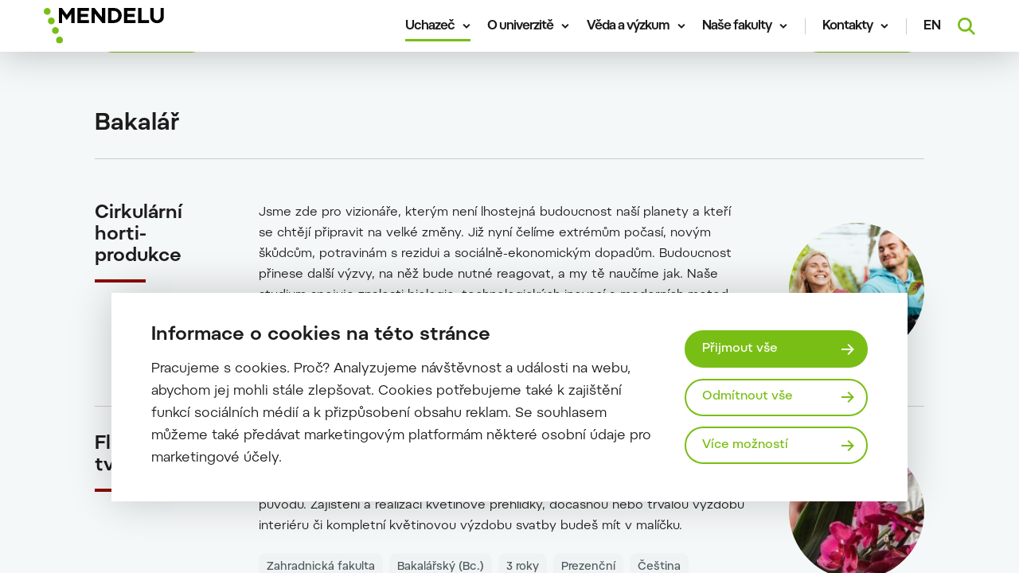

--- FILE ---
content_type: text/html; charset=UTF-8
request_url: https://mendelu.cz/uchazec/studijni-programy/?ai=280&psn=.study-program-block__content&await_header=true
body_size: 16207
content:
 
<!doctype html>
<html lang="cs">
    <head>


<script>
    window.dataLayer = window.dataLayer || [];

    function gtag() {
        window.dataLayer.push(arguments);
    };

    gtag('consent', 'default', JSON.parse("{\"ad_storage\":\"denied\",\"analytics_storage\":\"denied\",\"functionality_storage\":\"granted\",\"personalization_storage\":\"denied\",\"security_storage\":\"granted\",\"ad_user_data\":\"denied\",\"ad_personalization\":\"denied\"}"));

    function gtmUpdateConsent(options) {
        gtag('consent', 'update', options);
        window.dataLayer.push({
            event: "update_consent"
        });
    }

    function gtmRecord(...args) {
        window.dataLayer.push(...args);
        window.dataLayer.push({
            event: "update_consent"
        });
    }
</script>

    <script>
        (function (w, d, s, l, i) {
            w[l] = w[l] || [];
            w[l].push({ 'gtm.start': new Date().getTime(), event: 'gtm.js' });
            const f = d.getElementsByTagName(s)[0],
                j = d.createElement(s),
                dl = l != 'dataLayer' ? '&l=' + l : '';
            j.async = true;
            j.src = 'https://www.googletagmanager.com/gtm.js?id=' + i + dl;
            f.parentNode.insertBefore(j, f);
        })(window, document, 'script', 'dataLayer', "GTM-KCD6SQN");
    </script>

        <meta charset="UTF-8">
        <meta name="description" content="">
        <meta http-equiv="Content-Type" content="text/html; charset=UTF-8">
        <meta http-equiv="X-UA-Compatible" content="IE=edge">
        <meta name="viewport" content="width=device-width, initial-scale=1.0">

<link rel="apple-touch-icon" sizes="180x180" href="https://mendelu.cz/wp-content/themes/iq-theme/dist/img/apple-touch-icon.png">
<link rel="icon" type="image/png" sizes="32x32" href="https://mendelu.cz/wp-content/themes/iq-theme/dist/img/favicon-32x32.png">
<link rel="icon" type="image/png" sizes="16x16" href="https://mendelu.cz/wp-content/themes/iq-theme/dist/img/favicon-16x16.png">
<link rel="mask-icon" href="https://mendelu.cz/wp-content/themes/iq-theme/dist/img/safari-pinned-tab.svg" color="#79be15">
<meta name="msapplication-TileColor" content="#79be15">
<meta name="theme-color" content="#ffffff">


<meta name='robots' content='index, follow, max-image-preview:large, max-snippet:-1, max-video-preview:-1' />

	<!-- This site is optimized with the Yoast SEO plugin v20.6 - https://yoast.com/wordpress/plugins/seo/ -->
	<title>Studijní programy - MENDELU</title>
	<link rel="canonical" href="https://mendelu.cz/uchazec/studijni-programy/" />
	<meta property="og:locale" content="cs_CZ" />
	<meta property="og:type" content="article" />
	<meta property="og:title" content="Studijní programy - MENDELU" />
	<meta property="og:url" content="https://mendelu.cz/uchazec/studijni-programy/" />
	<meta property="og:site_name" content="MENDELU" />
	<meta property="article:modified_time" content="2025-10-01T07:35:36+00:00" />
	<meta property="og:image" content="https://mendelu.cz/wp-content/uploads/2021/10/BUGA9130-scaled-e1635325245592.jpg" />
	<meta property="og:image:width" content="2048" />
	<meta property="og:image:height" content="640" />
	<meta property="og:image:type" content="image/jpeg" />
	<meta name="twitter:card" content="summary_large_image" />
	<script type="application/ld+json" class="yoast-schema-graph">{"@context":"https://schema.org","@graph":[{"@type":"WebPage","@id":"https://mendelu.cz/uchazec/studijni-programy/","url":"https://mendelu.cz/uchazec/studijni-programy/","name":"Studijní programy - MENDELU","isPartOf":{"@id":"https://mendelu.cz/#website"},"primaryImageOfPage":{"@id":"https://mendelu.cz/uchazec/studijni-programy/#primaryimage"},"image":{"@id":"https://mendelu.cz/uchazec/studijni-programy/#primaryimage"},"thumbnailUrl":"https://mendelu.cz/wp-content/uploads/2021/10/BUGA9130-scaled-e1635325245592.jpg","datePublished":"2022-02-03T07:33:38+00:00","dateModified":"2025-10-01T07:35:36+00:00","breadcrumb":{"@id":"https://mendelu.cz/uchazec/studijni-programy/#breadcrumb"},"inLanguage":"cs","potentialAction":[{"@type":"ReadAction","target":["https://mendelu.cz/uchazec/studijni-programy/"]}]},{"@type":"ImageObject","inLanguage":"cs","@id":"https://mendelu.cz/uchazec/studijni-programy/#primaryimage","url":"https://mendelu.cz/wp-content/uploads/2021/10/BUGA9130-scaled-e1635325245592.jpg","contentUrl":"https://mendelu.cz/wp-content/uploads/2021/10/BUGA9130-scaled-e1635325245592.jpg","width":2048,"height":640},{"@type":"BreadcrumbList","@id":"https://mendelu.cz/uchazec/studijni-programy/#breadcrumb","itemListElement":[{"@type":"ListItem","position":1,"name":"Uchazeč","item":"https://mendelu.cz/uchazec/"},{"@type":"ListItem","position":2,"name":"Studijní programy"}]},{"@type":"WebSite","@id":"https://mendelu.cz/#website","url":"https://mendelu.cz/","name":"MENDELU","description":"","publisher":{"@id":"https://mendelu.cz/#organization"},"potentialAction":[{"@type":"SearchAction","target":{"@type":"EntryPoint","urlTemplate":"https://mendelu.cz/?s={search_term_string}"},"query-input":"required name=search_term_string"}],"inLanguage":"cs"},{"@type":"Organization","@id":"https://mendelu.cz/#organization","name":"MENDELU","url":"https://mendelu.cz/","logo":{"@type":"ImageObject","inLanguage":"cs","@id":"https://mendelu.cz/#/schema/logo/image/","url":"https://mendelu.cz/wp-content/uploads/2021/10/lesy.jpg","contentUrl":"https://mendelu.cz/wp-content/uploads/2021/10/lesy.jpg","width":700,"height":467,"caption":"MENDELU"},"image":{"@id":"https://mendelu.cz/#/schema/logo/image/"}}]}</script>
	<!-- / Yoast SEO plugin. -->


<link rel='stylesheet' id='formidable-css' href='https://mendelu.cz/wp-admin/admin-ajax.php?action=frmpro_css&#038;ver=218926' type='text/css' media='all' />
<link rel='stylesheet' id='sbi_styles-css' href='https://mendelu.cz/wp-content/plugins/instagram-feed/css/sbi-styles.min.css?ver=6.2.8' type='text/css' media='all' />
<link rel='stylesheet' id='wp-block-library-css' href='https://mendelu.cz/wp-includes/css/dist/block-library/style.min.css?ver=6.2.6' type='text/css' media='all' />
<link rel='stylesheet' id='classic-theme-styles-css' href='https://mendelu.cz/wp-includes/css/classic-themes.min.css?ver=6.2.6' type='text/css' media='all' />
<style id='global-styles-inline-css' type='text/css'>
body{--wp--preset--color--black: #000000;--wp--preset--color--cyan-bluish-gray: #abb8c3;--wp--preset--color--white: #ffffff;--wp--preset--color--pale-pink: #f78da7;--wp--preset--color--vivid-red: #cf2e2e;--wp--preset--color--luminous-vivid-orange: #ff6900;--wp--preset--color--luminous-vivid-amber: #fcb900;--wp--preset--color--light-green-cyan: #7bdcb5;--wp--preset--color--vivid-green-cyan: #00d084;--wp--preset--color--pale-cyan-blue: #8ed1fc;--wp--preset--color--vivid-cyan-blue: #0693e3;--wp--preset--color--vivid-purple: #9b51e0;--wp--preset--color--primary-base: #79be15;--wp--preset--color--gray-dark: #535a5d;--wp--preset--color--gray-semi: #dce3e4;--wp--preset--color--gray-light: #eff3f4;--wp--preset--color--white-base: #ffffff;--wp--preset--color--black-light: #343839;--wp--preset--color--black-base: #1c1c1c;--wp--preset--color--font-gray: #d9dbe1;--wp--preset--color--border-base: #cccccc;--wp--preset--color--success-base: #82c55b;--wp--preset--color--alert-base: #d53e3c;--wp--preset--color--disabled-dark: #6e7474;--wp--preset--color--disabled-base: #b6b6b6;--wp--preset--gradient--vivid-cyan-blue-to-vivid-purple: linear-gradient(135deg,rgba(6,147,227,1) 0%,rgb(155,81,224) 100%);--wp--preset--gradient--light-green-cyan-to-vivid-green-cyan: linear-gradient(135deg,rgb(122,220,180) 0%,rgb(0,208,130) 100%);--wp--preset--gradient--luminous-vivid-amber-to-luminous-vivid-orange: linear-gradient(135deg,rgba(252,185,0,1) 0%,rgba(255,105,0,1) 100%);--wp--preset--gradient--luminous-vivid-orange-to-vivid-red: linear-gradient(135deg,rgba(255,105,0,1) 0%,rgb(207,46,46) 100%);--wp--preset--gradient--very-light-gray-to-cyan-bluish-gray: linear-gradient(135deg,rgb(238,238,238) 0%,rgb(169,184,195) 100%);--wp--preset--gradient--cool-to-warm-spectrum: linear-gradient(135deg,rgb(74,234,220) 0%,rgb(151,120,209) 20%,rgb(207,42,186) 40%,rgb(238,44,130) 60%,rgb(251,105,98) 80%,rgb(254,248,76) 100%);--wp--preset--gradient--blush-light-purple: linear-gradient(135deg,rgb(255,206,236) 0%,rgb(152,150,240) 100%);--wp--preset--gradient--blush-bordeaux: linear-gradient(135deg,rgb(254,205,165) 0%,rgb(254,45,45) 50%,rgb(107,0,62) 100%);--wp--preset--gradient--luminous-dusk: linear-gradient(135deg,rgb(255,203,112) 0%,rgb(199,81,192) 50%,rgb(65,88,208) 100%);--wp--preset--gradient--pale-ocean: linear-gradient(135deg,rgb(255,245,203) 0%,rgb(182,227,212) 50%,rgb(51,167,181) 100%);--wp--preset--gradient--electric-grass: linear-gradient(135deg,rgb(202,248,128) 0%,rgb(113,206,126) 100%);--wp--preset--gradient--midnight: linear-gradient(135deg,rgb(2,3,129) 0%,rgb(40,116,252) 100%);--wp--preset--duotone--dark-grayscale: url('#wp-duotone-dark-grayscale');--wp--preset--duotone--grayscale: url('#wp-duotone-grayscale');--wp--preset--duotone--purple-yellow: url('#wp-duotone-purple-yellow');--wp--preset--duotone--blue-red: url('#wp-duotone-blue-red');--wp--preset--duotone--midnight: url('#wp-duotone-midnight');--wp--preset--duotone--magenta-yellow: url('#wp-duotone-magenta-yellow');--wp--preset--duotone--purple-green: url('#wp-duotone-purple-green');--wp--preset--duotone--blue-orange: url('#wp-duotone-blue-orange');--wp--preset--font-size--small: 13px;--wp--preset--font-size--medium: 20px;--wp--preset--font-size--large: 36px;--wp--preset--font-size--x-large: 42px;--wp--preset--spacing--20: 0.44rem;--wp--preset--spacing--30: 0.67rem;--wp--preset--spacing--40: 1rem;--wp--preset--spacing--50: 1.5rem;--wp--preset--spacing--60: 2.25rem;--wp--preset--spacing--70: 3.38rem;--wp--preset--spacing--80: 5.06rem;--wp--preset--shadow--natural: 6px 6px 9px rgba(0, 0, 0, 0.2);--wp--preset--shadow--deep: 12px 12px 50px rgba(0, 0, 0, 0.4);--wp--preset--shadow--sharp: 6px 6px 0px rgba(0, 0, 0, 0.2);--wp--preset--shadow--outlined: 6px 6px 0px -3px rgba(255, 255, 255, 1), 6px 6px rgba(0, 0, 0, 1);--wp--preset--shadow--crisp: 6px 6px 0px rgba(0, 0, 0, 1);}:where(.is-layout-flex){gap: 0.5em;}body .is-layout-flow > .alignleft{float: left;margin-inline-start: 0;margin-inline-end: 2em;}body .is-layout-flow > .alignright{float: right;margin-inline-start: 2em;margin-inline-end: 0;}body .is-layout-flow > .aligncenter{margin-left: auto !important;margin-right: auto !important;}body .is-layout-constrained > .alignleft{float: left;margin-inline-start: 0;margin-inline-end: 2em;}body .is-layout-constrained > .alignright{float: right;margin-inline-start: 2em;margin-inline-end: 0;}body .is-layout-constrained > .aligncenter{margin-left: auto !important;margin-right: auto !important;}body .is-layout-constrained > :where(:not(.alignleft):not(.alignright):not(.alignfull)){max-width: var(--wp--style--global--content-size);margin-left: auto !important;margin-right: auto !important;}body .is-layout-constrained > .alignwide{max-width: var(--wp--style--global--wide-size);}body .is-layout-flex{display: flex;}body .is-layout-flex{flex-wrap: wrap;align-items: center;}body .is-layout-flex > *{margin: 0;}:where(.wp-block-columns.is-layout-flex){gap: 2em;}.has-black-color{color: var(--wp--preset--color--black) !important;}.has-cyan-bluish-gray-color{color: var(--wp--preset--color--cyan-bluish-gray) !important;}.has-white-color{color: var(--wp--preset--color--white) !important;}.has-pale-pink-color{color: var(--wp--preset--color--pale-pink) !important;}.has-vivid-red-color{color: var(--wp--preset--color--vivid-red) !important;}.has-luminous-vivid-orange-color{color: var(--wp--preset--color--luminous-vivid-orange) !important;}.has-luminous-vivid-amber-color{color: var(--wp--preset--color--luminous-vivid-amber) !important;}.has-light-green-cyan-color{color: var(--wp--preset--color--light-green-cyan) !important;}.has-vivid-green-cyan-color{color: var(--wp--preset--color--vivid-green-cyan) !important;}.has-pale-cyan-blue-color{color: var(--wp--preset--color--pale-cyan-blue) !important;}.has-vivid-cyan-blue-color{color: var(--wp--preset--color--vivid-cyan-blue) !important;}.has-vivid-purple-color{color: var(--wp--preset--color--vivid-purple) !important;}.has-black-background-color{background-color: var(--wp--preset--color--black) !important;}.has-cyan-bluish-gray-background-color{background-color: var(--wp--preset--color--cyan-bluish-gray) !important;}.has-white-background-color{background-color: var(--wp--preset--color--white) !important;}.has-pale-pink-background-color{background-color: var(--wp--preset--color--pale-pink) !important;}.has-vivid-red-background-color{background-color: var(--wp--preset--color--vivid-red) !important;}.has-luminous-vivid-orange-background-color{background-color: var(--wp--preset--color--luminous-vivid-orange) !important;}.has-luminous-vivid-amber-background-color{background-color: var(--wp--preset--color--luminous-vivid-amber) !important;}.has-light-green-cyan-background-color{background-color: var(--wp--preset--color--light-green-cyan) !important;}.has-vivid-green-cyan-background-color{background-color: var(--wp--preset--color--vivid-green-cyan) !important;}.has-pale-cyan-blue-background-color{background-color: var(--wp--preset--color--pale-cyan-blue) !important;}.has-vivid-cyan-blue-background-color{background-color: var(--wp--preset--color--vivid-cyan-blue) !important;}.has-vivid-purple-background-color{background-color: var(--wp--preset--color--vivid-purple) !important;}.has-black-border-color{border-color: var(--wp--preset--color--black) !important;}.has-cyan-bluish-gray-border-color{border-color: var(--wp--preset--color--cyan-bluish-gray) !important;}.has-white-border-color{border-color: var(--wp--preset--color--white) !important;}.has-pale-pink-border-color{border-color: var(--wp--preset--color--pale-pink) !important;}.has-vivid-red-border-color{border-color: var(--wp--preset--color--vivid-red) !important;}.has-luminous-vivid-orange-border-color{border-color: var(--wp--preset--color--luminous-vivid-orange) !important;}.has-luminous-vivid-amber-border-color{border-color: var(--wp--preset--color--luminous-vivid-amber) !important;}.has-light-green-cyan-border-color{border-color: var(--wp--preset--color--light-green-cyan) !important;}.has-vivid-green-cyan-border-color{border-color: var(--wp--preset--color--vivid-green-cyan) !important;}.has-pale-cyan-blue-border-color{border-color: var(--wp--preset--color--pale-cyan-blue) !important;}.has-vivid-cyan-blue-border-color{border-color: var(--wp--preset--color--vivid-cyan-blue) !important;}.has-vivid-purple-border-color{border-color: var(--wp--preset--color--vivid-purple) !important;}.has-vivid-cyan-blue-to-vivid-purple-gradient-background{background: var(--wp--preset--gradient--vivid-cyan-blue-to-vivid-purple) !important;}.has-light-green-cyan-to-vivid-green-cyan-gradient-background{background: var(--wp--preset--gradient--light-green-cyan-to-vivid-green-cyan) !important;}.has-luminous-vivid-amber-to-luminous-vivid-orange-gradient-background{background: var(--wp--preset--gradient--luminous-vivid-amber-to-luminous-vivid-orange) !important;}.has-luminous-vivid-orange-to-vivid-red-gradient-background{background: var(--wp--preset--gradient--luminous-vivid-orange-to-vivid-red) !important;}.has-very-light-gray-to-cyan-bluish-gray-gradient-background{background: var(--wp--preset--gradient--very-light-gray-to-cyan-bluish-gray) !important;}.has-cool-to-warm-spectrum-gradient-background{background: var(--wp--preset--gradient--cool-to-warm-spectrum) !important;}.has-blush-light-purple-gradient-background{background: var(--wp--preset--gradient--blush-light-purple) !important;}.has-blush-bordeaux-gradient-background{background: var(--wp--preset--gradient--blush-bordeaux) !important;}.has-luminous-dusk-gradient-background{background: var(--wp--preset--gradient--luminous-dusk) !important;}.has-pale-ocean-gradient-background{background: var(--wp--preset--gradient--pale-ocean) !important;}.has-electric-grass-gradient-background{background: var(--wp--preset--gradient--electric-grass) !important;}.has-midnight-gradient-background{background: var(--wp--preset--gradient--midnight) !important;}.has-small-font-size{font-size: var(--wp--preset--font-size--small) !important;}.has-medium-font-size{font-size: var(--wp--preset--font-size--medium) !important;}.has-large-font-size{font-size: var(--wp--preset--font-size--large) !important;}.has-x-large-font-size{font-size: var(--wp--preset--font-size--x-large) !important;}
.wp-block-navigation a:where(:not(.wp-element-button)){color: inherit;}
:where(.wp-block-columns.is-layout-flex){gap: 2em;}
.wp-block-pullquote{font-size: 1.5em;line-height: 1.6;}
</style>
<link rel='stylesheet' id='theme_css-css' href='https://mendelu.cz/wp-content/themes/iq-theme/dist/css/client.css?ver=feb0e13d5b4c657a50201d13a2c0cf39' type='text/css' media='all' />
<style id='kadence-blocks-global-variables-inline-css' type='text/css'>
:root {--global-kb-font-size-sm:clamp(0.8rem, 0.73rem + 0.217vw, 0.9rem);--global-kb-font-size-md:clamp(1.1rem, 0.995rem + 0.326vw, 1.25rem);--global-kb-font-size-lg:clamp(1.75rem, 1.576rem + 0.543vw, 2rem);--global-kb-font-size-xl:clamp(2.25rem, 1.728rem + 1.63vw, 3rem);--global-kb-font-size-xxl:clamp(2.5rem, 1.456rem + 3.26vw, 4rem);--global-kb-font-size-xxxl:clamp(2.75rem, 0.489rem + 7.065vw, 6rem);}:root {--global-palette1: #3182CE;--global-palette2: #2B6CB0;--global-palette3: #1A202C;--global-palette4: #2D3748;--global-palette5: #4A5568;--global-palette6: #718096;--global-palette7: #EDF2F7;--global-palette8: #F7FAFC;--global-palette9: #ffffff;}
</style>
<script type='text/javascript' src='https://mendelu.cz/wp-content/plugins/stop-user-enumeration/frontend/js/frontend.js?ver=1.4.7' id='stop-user-enumeration-js'></script>
<script type='text/javascript' src='https://mendelu.cz/wp-includes/js/jquery/jquery.min.js?ver=3.6.4' id='jquery-core-js'></script>
<script type='text/javascript' src='https://mendelu.cz/wp-includes/js/jquery/jquery-migrate.min.js?ver=3.4.0' id='jquery-migrate-js'></script>
<link rel="https://api.w.org/" href="https://mendelu.cz/wp-json/" /><link rel="alternate" type="application/json" href="https://mendelu.cz/wp-json/wp/v2/pages/5322" /><link rel="EditURI" type="application/rsd+xml" title="RSD" href="https://mendelu.cz/xmlrpc.php?rsd" />
<link rel="wlwmanifest" type="application/wlwmanifest+xml" href="https://mendelu.cz/wp-includes/wlwmanifest.xml" />
<meta name="generator" content="WordPress 6.2.6" />
<link rel='shortlink' href='https://mendelu.cz/?p=5322' />
<link rel="alternate" type="application/json+oembed" href="https://mendelu.cz/wp-json/oembed/1.0/embed?url=https%3A%2F%2Fmendelu.cz%2Fuchazec%2Fstudijni-programy%2F" />
<link rel="alternate" type="text/xml+oembed" href="https://mendelu.cz/wp-json/oembed/1.0/embed?url=https%3A%2F%2Fmendelu.cz%2Fuchazec%2Fstudijni-programy%2F&#038;format=xml" />
		<style type="text/css" id="wp-custom-css">
			/* seznam s větším písmem, použitý na anglické verzi ve stránce documents */
ul.seznam-dokumenty {padding-left: 20px;}
.seznam-dokumenty li, .seznam-dokumenty li:not([class]), .seznam-dokumenty li[class=""] {margin-bottom: 0px;}
.seznam-dokumenty li a {font-size: 18px;
line-height: 24px;} 		</style>
		
        <style type="text/css">
            .kt-row-column-wrap {
                padding: 0 0 0 0;
            }
        </style>

        <script type="text/javascript">
            window.pageDependencies = [];
        </script>

    </head>
    <body class="page">

            <div class="page__header">
<header class="header" role="banner">
	<div class="header__container">
		<div class="header__logo-content">
			<a href="
				https://mendelu.cz/
			" class="header__logo header__logo-cs" aria-label="Mendelu logo"></a>
		</div>

		<div class="header__menu-wrapper">
			<div class="header__menu-misc-wrapper">
    <ul class="navigation-menu-misc">
                    <li class="navigation-menu-misc__elem mobile ">
                            <button class="navigation-menu-misc__link has-submenu" aria-haspopup="true" data-type="mobile">
                                Student
                            </button>
                            <div class="navigation-submenu">
                                <div class="navigation-submenu__wrapper">
                                    <ul class="navigation-submenu__container">
                                            <li class="navigation-submenu__elem">
                                                <a href="https://af.mendelu.cz/student/?psn=0" target="_blank" class="navigation-submenu__link">Student AF</a>
                                            </li>
                                            <li class="navigation-submenu__elem">
                                                <a href="https://ldf.mendelu.cz/student/?psn=0" target="_blank" class="navigation-submenu__link">Student LDF</a>
                                            </li>
                                            <li class="navigation-submenu__elem">
                                                <a href="https://www.pef.mendelu.cz/student" target="_blank" class="navigation-submenu__link">Student PEF</a>
                                            </li>
                                            <li class="navigation-submenu__elem">
                                                <a href="https://zf.mendelu.cz/studuji" target="_blank" class="navigation-submenu__link">Student ZF</a>
                                            </li>
                                            <li class="navigation-submenu__elem">
                                                <a href="https://frrms.mendelu.cz/student/" target="_blank" class="navigation-submenu__link">Student FRRMS</a>
                                            </li>
                                            <li class="navigation-submenu__elem">
                                                <a href="https://icv.mendelu.cz/bakalarske-studium/" target="_blank" class="navigation-submenu__link">Student ICV</a>
                                            </li>
                                    </ul>
                                </div>
                            </div>
                    </li>
                    <li class="navigation-menu-misc__elem desktop ">
                            <button class="navigation-menu-misc__link has-submenu" aria-haspopup="true" data-type="desktop">
                                Student
                            </button>
                            <div class="navigation-submenu">
                                <div class="navigation-submenu__wrapper">
                                    <ul class="navigation-submenu__container">
                                            <li class="navigation-submenu__elem">
                                                <a href="https://af.mendelu.cz/student/?psn=0" target="_blank" class="navigation-submenu__link">Student AF</a>
                                            </li>
                                            <li class="navigation-submenu__elem">
                                                <a href="https://ldf.mendelu.cz/student/?psn=0" target="_blank" class="navigation-submenu__link">Student LDF</a>
                                            </li>
                                            <li class="navigation-submenu__elem">
                                                <a href="https://www.pef.mendelu.cz/student" target="_blank" class="navigation-submenu__link">Student PEF</a>
                                            </li>
                                            <li class="navigation-submenu__elem">
                                                <a href="https://zf.mendelu.cz/studuji" target="_blank" class="navigation-submenu__link">Student ZF</a>
                                            </li>
                                            <li class="navigation-submenu__elem">
                                                <a href="https://frrms.mendelu.cz/student/" target="_blank" class="navigation-submenu__link">Student FRRMS</a>
                                            </li>
                                            <li class="navigation-submenu__elem">
                                                <a href="https://icv.mendelu.cz/bakalarske-studium/" target="_blank" class="navigation-submenu__link">Student ICV</a>
                                            </li>
                                    </ul>
                                </div>
                            </div>
                    </li>
                    <li class="navigation-menu-misc__elem mobile ">
                            <button class="navigation-menu-misc__link has-submenu" aria-haspopup="true" data-type="mobile">
                                Zaměstnanec
                            </button>
                            <div class="navigation-submenu">
                                <div class="navigation-submenu__wrapper">
                                    <ul class="navigation-submenu__container">
                                            <li class="navigation-submenu__elem">
                                                <a href="https://mendelu.cz/zamestnanec/"  class="navigation-submenu__link">Úvod</a>
                                            </li>
                                            <li class="navigation-submenu__elem">
                                                <a href="https://mendelu.cz/zamestnanec/pro-akademiky-a-vedce/"  class="navigation-submenu__link">Akademická obec</a>
                                            </li>
                                            <li class="navigation-submenu__elem">
                                                <a href="https://mendelu.cz/zamestnanec/sluzby/"  class="navigation-submenu__link">Služby</a>
                                            </li>
                                            <li class="navigation-submenu__elem">
                                                <a href="https://mendelu.cz/zamestnanec/dokumenty/"  class="navigation-submenu__link">Dokumenty</a>
                                            </li>
                                            <li class="navigation-submenu__elem">
                                                <a href="https://mendelu.cz/zamestnanec/pece-o-zamestnance/"  class="navigation-submenu__link">Péče o zaměstnance</a>
                                            </li>
                                            <li class="navigation-submenu__elem">
                                                <a href="https://mendelu.cz/zamestnanec/pracovni-cesty/"  class="navigation-submenu__link">Pracovní cesty</a>
                                            </li>
                                            <li class="navigation-submenu__elem">
                                                <a href="https://mendelu.cz/zamestnanec/kariera-a-osobni-rozvoj/"  class="navigation-submenu__link">Kariéra a osobní rozvoj</a>
                                            </li>
                                    </ul>
                                </div>
                            </div>
                    </li>
                    <li class="navigation-menu-misc__elem desktop ">
                            <button class="navigation-menu-misc__link has-submenu" aria-haspopup="true" data-type="desktop">
                                Zaměstnanec
                            </button>
                            <div class="navigation-submenu">
                                <div class="navigation-submenu__wrapper">
                                    <ul class="navigation-submenu__container">
                                            <li class="navigation-submenu__elem">
                                                <a href="https://mendelu.cz/zamestnanec/"  class="navigation-submenu__link">Úvod</a>
                                            </li>
                                            <li class="navigation-submenu__elem">
                                                <a href="https://mendelu.cz/zamestnanec/pro-akademiky-a-vedce/"  class="navigation-submenu__link">Akademická obec</a>
                                            </li>
                                            <li class="navigation-submenu__elem">
                                                <a href="https://mendelu.cz/zamestnanec/sluzby/"  class="navigation-submenu__link">Služby</a>
                                            </li>
                                            <li class="navigation-submenu__elem">
                                                <a href="https://mendelu.cz/zamestnanec/dokumenty/"  class="navigation-submenu__link">Dokumenty</a>
                                            </li>
                                            <li class="navigation-submenu__elem">
                                                <a href="https://mendelu.cz/zamestnanec/pece-o-zamestnance/"  class="navigation-submenu__link">Péče o zaměstnance</a>
                                            </li>
                                            <li class="navigation-submenu__elem">
                                                <a href="https://mendelu.cz/zamestnanec/pracovni-cesty/"  class="navigation-submenu__link">Pracovní cesty</a>
                                            </li>
                                            <li class="navigation-submenu__elem">
                                                <a href="https://mendelu.cz/zamestnanec/kariera-a-osobni-rozvoj/"  class="navigation-submenu__link">Kariéra a osobní rozvoj</a>
                                            </li>
                                    </ul>
                                </div>
                            </div>
                    </li>
                    <li class="navigation-menu-misc__elem mobile ">
                            <button class="navigation-menu-misc__link has-submenu" aria-haspopup="true" data-type="mobile">
                                Absolvent
                            </button>
                            <div class="navigation-submenu">
                                <div class="navigation-submenu__wrapper">
                                    <ul class="navigation-submenu__container">
                                            <li class="navigation-submenu__elem">
                                                <a href="https://mendelu.cz/klub-absolventu-mendelu/"  class="navigation-submenu__link">Klub absolventů MENDELU</a>
                                            </li>
                                            <li class="navigation-submenu__elem">
                                                <a href="https://graduates.mm.mendelu.cz/" target="_blank" class="navigation-submenu__link">Přihlášení do klubu</a>
                                            </li>
                                    </ul>
                                </div>
                            </div>
                    </li>
                    <li class="navigation-menu-misc__elem desktop ">
                            <button class="navigation-menu-misc__link has-submenu" aria-haspopup="true" data-type="desktop">
                                Absolvent
                            </button>
                            <div class="navigation-submenu">
                                <div class="navigation-submenu__wrapper">
                                    <ul class="navigation-submenu__container">
                                            <li class="navigation-submenu__elem">
                                                <a href="https://mendelu.cz/klub-absolventu-mendelu/"  class="navigation-submenu__link">Klub absolventů MENDELU</a>
                                            </li>
                                            <li class="navigation-submenu__elem">
                                                <a href="https://graduates.mm.mendelu.cz/" target="_blank" class="navigation-submenu__link">Přihlášení do klubu</a>
                                            </li>
                                    </ul>
                                </div>
                            </div>
                    </li>
                    <li class="navigation-menu-misc__elem mobile ">
                            <button class="navigation-menu-misc__link has-submenu" aria-haspopup="true" data-type="mobile">
                                Systémy MENDELU
                            </button>
                            <div class="navigation-submenu last">
                                <div class="navigation-submenu__wrapper">
                                    <ul class="navigation-submenu__container">
                                            <li class="navigation-submenu__elem">
                                                <a href="https://is.mendelu.cz/auth/" target="_blank" class="navigation-submenu__link">Přihlášení do UIS</a>
                                            </li>
                                            <li class="navigation-submenu__elem">
                                                <a href="http://o365.mendelu.cz/" target="_blank" class="navigation-submenu__link">Office 365</a>
                                            </li>
                                            <li class="navigation-submenu__elem">
                                                <a href="https://dochazka.mendelu.cz/index.php?operace=login" target="_blank" class="navigation-submenu__link">Docházka</a>
                                            </li>
                                            <li class="navigation-submenu__elem">
                                                <a href="https://mendelu.cz/informacni-systemy/"  class="navigation-submenu__link">Systémy MENDELU</a>
                                            </li>
                                    </ul>
                                </div>
                            </div>
                    </li>
                    <li class="navigation-menu-misc__elem desktop ">
                            <button class="navigation-menu-misc__link has-submenu" aria-haspopup="true" data-type="desktop">
                                Systémy MENDELU
                            </button>
                            <div class="navigation-submenu last">
                                <div class="navigation-submenu__wrapper">
                                    <ul class="navigation-submenu__container">
                                            <li class="navigation-submenu__elem">
                                                <a href="https://is.mendelu.cz/auth/" target="_blank" class="navigation-submenu__link">Přihlášení do UIS</a>
                                            </li>
                                            <li class="navigation-submenu__elem">
                                                <a href="http://o365.mendelu.cz/" target="_blank" class="navigation-submenu__link">Office 365</a>
                                            </li>
                                            <li class="navigation-submenu__elem">
                                                <a href="https://dochazka.mendelu.cz/index.php?operace=login" target="_blank" class="navigation-submenu__link">Docházka</a>
                                            </li>
                                            <li class="navigation-submenu__elem">
                                                <a href="https://mendelu.cz/informacni-systemy/"  class="navigation-submenu__link">Systémy MENDELU</a>
                                            </li>
                                    </ul>
                                </div>
                            </div>
                    </li>
    </ul>
    <a title="Změnit jazyk" class="lang-switcher" href="https://mendelu.cz/en/">en</a>
<button  class="search__trigger" aria-label="Vyhledávání">
    <div title="Vyhledávání" aria-hidden="true">
    <svg xmlns="http://www.w3.org/2000/svg" viewBox="0 0 15 15" fill="none"><path d="M11.008 9.682a6.053 6.053 0 001.18-3.588A6.1 6.1 0 006.093 0 6.1 6.1 0 000 6.094a6.1 6.1 0 006.094 6.093c1.342 0 2.58-.441 3.588-1.18L13.674 15 15 13.674l-3.992-3.992zm-4.914.63a4.223 4.223 0 01-4.219-4.218 4.223 4.223 0 014.219-4.219 4.223 4.223 0 014.218 4.219 4.223 4.223 0 01-4.218 4.218z" fill="#fff"/></svg>
    </div>
</button>
			</div>

<div class="navigation-menu" role="navigation" aria-label="Hlavní menu">
    <div class="navigation-menu__gradient top"></div>
    <div class="navigation-menu__mobile-top">
    <a title="Změnit jazyk" class="lang-switcher mobile" href="https://mendelu.cz/en/">en</a>

        <a class="navigation-menu__close">
            <div class="navigation-menu__close-bar"></div>
            <div class="navigation-menu__close-bar"></div>
        </a>
    </div>
    <ul class="navigation-menu__container">


                <li class="navigation-menu__elem mobile">
                        <button class="navigation-menu__title has-submenu menu-active" aria-haspopup="true" data-type="mobile">
                            Uchazeč
                        </button>
                        <div class="navigation-submenu">
                            <div class="navigation-submenu__wrapper">
                                <ul class="navigation-submenu__container">
                                        <li class="navigation-submenu__elem">
                                            <a href="https://mendelu.cz/uchazec/" class="navigation-submenu__link">
                                                Proč na MENDELU
                                            </a>
                                        </li>
                                        <li class="navigation-submenu__elem">
                                            <a href="https://mendelu.cz/uchazec/studijni-programy/" class="navigation-submenu__link">
                                                Studijní programy
                                            </a>
                                        </li>
                                        <li class="navigation-submenu__elem">
                                            <a href="https://mendelu.cz/uchazec/dulezite-terminy/" class="navigation-submenu__link">
                                                Důležité termíny
                                            </a>
                                        </li>
                                        <li class="navigation-submenu__elem">
                                            <a href="https://is.mendelu.cz/prihlaska/?lang=cz" class="navigation-submenu__link" target="_blank">
                                                E-přihláška
                                            </a>
                                        </li>
                                        <li class="navigation-submenu__elem">
                                            <a href="https://mendelu.cz/uchazec/kontakty/" class="navigation-submenu__link">
                                                Kontakty
                                            </a>
                                        </li>
                                        <li class="navigation-submenu__elem">
                                            <a href="https://mendelu.cz/uchazec/dalsi-informace/" class="navigation-submenu__link">
                                                Další informace
                                            </a>
                                        </li>
                                </ul>
                            </div>
                        </div>
                </li>
                <li class="navigation-menu__elem desktop">
                        <button class="navigation-menu__title has-submenu menu-active" aria-haspopup="true" data-type="desktop">
                            Uchazeč
                        </button>
                        <div class="navigation-submenu">
                            <div class="navigation-submenu__wrapper">
                                <ul class="navigation-submenu__container">
                                        <li class="navigation-submenu__elem">
                                            <a href="https://mendelu.cz/uchazec/" class="navigation-submenu__link">
                                                Proč na MENDELU
                                            </a>
                                        </li>
                                        <li class="navigation-submenu__elem">
                                            <a href="https://mendelu.cz/uchazec/studijni-programy/" class="navigation-submenu__link">
                                                Studijní programy
                                            </a>
                                        </li>
                                        <li class="navigation-submenu__elem">
                                            <a href="https://mendelu.cz/uchazec/dulezite-terminy/" class="navigation-submenu__link">
                                                Důležité termíny
                                            </a>
                                        </li>
                                        <li class="navigation-submenu__elem">
                                            <a href="https://is.mendelu.cz/prihlaska/?lang=cz" class="navigation-submenu__link" target="_blank">
                                                E-přihláška
                                            </a>
                                        </li>
                                        <li class="navigation-submenu__elem">
                                            <a href="https://mendelu.cz/uchazec/kontakty/" class="navigation-submenu__link">
                                                Kontakty
                                            </a>
                                        </li>
                                        <li class="navigation-submenu__elem">
                                            <a href="https://mendelu.cz/uchazec/dalsi-informace/" class="navigation-submenu__link">
                                                Další informace
                                            </a>
                                        </li>
                                </ul>
                            </div>
                        </div>
                </li>
                <li class="navigation-menu__elem mobile">
                        <button class="navigation-menu__title has-submenu" aria-haspopup="true" data-type="mobile">
                            O univerzitě
                        </button>
                        <div class="navigation-submenu">
                            <div class="navigation-submenu__wrapper">
                                <ul class="navigation-submenu__container">
                                        <li class="navigation-submenu__elem">
                                            <a href="https://mendelu.cz/o-univerzite/" class="navigation-submenu__link">
                                                Základní informace
                                            </a>
                                        </li>
                                        <li class="navigation-submenu__elem">
                                            <a href="https://mendelu.cz/o-univerzite/organizacni-struktura/" class="navigation-submenu__link">
                                                Organizační struktura
                                            </a>
                                        </li>
                                        <li class="navigation-submenu__elem">
                                            <a href="https://mendelu.cz/o-univerzite/uredni-deska/" class="navigation-submenu__link">
                                                Úřední deska
                                            </a>
                                        </li>
                                        <li class="navigation-submenu__elem">
                                            <a href="https://mendelu.cz/o-univerzite/pro-media/" class="navigation-submenu__link">
                                                Pro média
                                            </a>
                                        </li>
                                        <li class="navigation-submenu__elem">
                                            <a href="https://www.udrzitelnost.mendelu.cz/" class="navigation-submenu__link" target="_blank">
                                                Udržitelná MENDELU
                                            </a>
                                        </li>
                                        <li class="navigation-submenu__elem">
                                            <a href="https://mendelu.cz/o-univerzite/sluzby-pro-verejnost/" class="navigation-submenu__link">
                                                Služby pro veřejnost
                                            </a>
                                        </li>
                                        <li class="navigation-submenu__elem">
                                            <a href="https://mendelu.cz/veda-a-vyzkum/spoluprace-s-praxi/?psn=1100" class="navigation-submenu__link">
                                                Služby pro firmy
                                            </a>
                                        </li>
                                        <li class="navigation-submenu__elem">
                                            <a href="https://orlz.mendelu.cz/pracovni-prilezitosti" class="navigation-submenu__link" target="_blank">
                                                Pracovní příležitosti
                                            </a>
                                        </li>
                                        <li class="navigation-submenu__elem">
                                            <a href="https://mendelu.cz/rekonstrukce/" class="navigation-submenu__link">
                                                Rekonstrukce kampusu
                                            </a>
                                        </li>
                                        <li class="navigation-submenu__elem">
                                            <a href="https://bezpecnost.mendelu.cz" class="navigation-submenu__link" target="_blank">
                                                Bezpečnost
                                            </a>
                                        </li>
                                        <li class="navigation-submenu__elem">
                                            <a href="https://mendelu.cz/o-univerzite/heroes/" class="navigation-submenu__link">
                                                HEROES
                                            </a>
                                        </li>
                                </ul>
                            </div>
                        </div>
                </li>
                <li class="navigation-menu__elem desktop">
                        <button class="navigation-menu__title has-submenu" aria-haspopup="true" data-type="desktop">
                            O univerzitě
                        </button>
                        <div class="navigation-submenu">
                            <div class="navigation-submenu__wrapper">
                                <ul class="navigation-submenu__container">
                                        <li class="navigation-submenu__elem">
                                            <a href="https://mendelu.cz/o-univerzite/" class="navigation-submenu__link">
                                                Základní informace
                                            </a>
                                        </li>
                                        <li class="navigation-submenu__elem">
                                            <a href="https://mendelu.cz/o-univerzite/organizacni-struktura/" class="navigation-submenu__link">
                                                Organizační struktura
                                            </a>
                                        </li>
                                        <li class="navigation-submenu__elem">
                                            <a href="https://mendelu.cz/o-univerzite/uredni-deska/" class="navigation-submenu__link">
                                                Úřední deska
                                            </a>
                                        </li>
                                        <li class="navigation-submenu__elem">
                                            <a href="https://mendelu.cz/o-univerzite/pro-media/" class="navigation-submenu__link">
                                                Pro média
                                            </a>
                                        </li>
                                        <li class="navigation-submenu__elem">
                                            <a href="https://www.udrzitelnost.mendelu.cz/" class="navigation-submenu__link" target="_blank">
                                                Udržitelná MENDELU
                                            </a>
                                        </li>
                                        <li class="navigation-submenu__elem">
                                            <a href="https://mendelu.cz/o-univerzite/sluzby-pro-verejnost/" class="navigation-submenu__link">
                                                Služby pro veřejnost
                                            </a>
                                        </li>
                                        <li class="navigation-submenu__elem">
                                            <a href="https://mendelu.cz/veda-a-vyzkum/spoluprace-s-praxi/?psn=1100" class="navigation-submenu__link">
                                                Služby pro firmy
                                            </a>
                                        </li>
                                        <li class="navigation-submenu__elem">
                                            <a href="https://orlz.mendelu.cz/pracovni-prilezitosti" class="navigation-submenu__link" target="_blank">
                                                Pracovní příležitosti
                                            </a>
                                        </li>
                                        <li class="navigation-submenu__elem">
                                            <a href="https://mendelu.cz/rekonstrukce/" class="navigation-submenu__link">
                                                Rekonstrukce kampusu
                                            </a>
                                        </li>
                                        <li class="navigation-submenu__elem">
                                            <a href="https://bezpecnost.mendelu.cz" class="navigation-submenu__link" target="_blank">
                                                Bezpečnost
                                            </a>
                                        </li>
                                        <li class="navigation-submenu__elem">
                                            <a href="https://mendelu.cz/o-univerzite/heroes/" class="navigation-submenu__link">
                                                HEROES
                                            </a>
                                        </li>
                                </ul>
                            </div>
                        </div>
                </li>
                <li class="navigation-menu__elem mobile">
                        <button class="navigation-menu__title has-submenu" aria-haspopup="true" data-type="mobile">
                            Věda a výzkum
                        </button>
                        <div class="navigation-submenu">
                            <div class="navigation-submenu__wrapper">
                                <ul class="navigation-submenu__container">
                                        <li class="navigation-submenu__elem">
                                            <a href="https://mendelu.cz/veda-a-vyzkum/popularizace-vedy/" class="navigation-submenu__link">
                                                Popularizace vědy
                                            </a>
                                        </li>
                                        <li class="navigation-submenu__elem">
                                            <a href="https://mendelu.cz/veda-a-vyzkum/projekty/" class="navigation-submenu__link">
                                                Projekty
                                            </a>
                                        </li>
                                        <li class="navigation-submenu__elem">
                                            <a href="https://mendelu.cz/veda-a-vyzkum/vyzkumna-centra/" class="navigation-submenu__link">
                                                Výzkumná centra
                                            </a>
                                        </li>
                                        <li class="navigation-submenu__elem">
                                            <a href="https://mendelu.cz/veda-a-vyzkum/spoluprace-s-praxi/" class="navigation-submenu__link">
                                                Spolupráce s praxí
                                            </a>
                                        </li>
                                        <li class="navigation-submenu__elem">
                                            <a href="https://mendelu.cz/veda-a-vyzkum/odborne-clanky-a-publikace/" class="navigation-submenu__link">
                                                Odborné články a publikace
                                            </a>
                                        </li>
                                        <li class="navigation-submenu__elem">
                                            <a href="https://uvis.mendelu.cz/vydavane-casopisy" class="navigation-submenu__link" target="_blank">
                                                Vydávané časopisy
                                            </a>
                                        </li>
                                        <li class="navigation-submenu__elem">
                                            <a href="https://mendelu.cz/veda-a-vyzkum/konference/" class="navigation-submenu__link">
                                                Konference
                                            </a>
                                        </li>
                                        <li class="navigation-submenu__elem">
                                            <a href="https://mendelu.cz/veda-a-vyzkum/habilitacni-a-profesorska-rizeni/" class="navigation-submenu__link">
                                                Habilitační a profesorská řízení
                                            </a>
                                        </li>
                                        <li class="navigation-submenu__elem">
                                            <a href="https://orlz.mendelu.cz/hrs4r-hr-award-vzor" class="navigation-submenu__link">
                                                HR Excellence in Research
                                            </a>
                                        </li>
                                </ul>
                            </div>
                        </div>
                </li>
                <li class="navigation-menu__elem desktop">
                        <button class="navigation-menu__title has-submenu" aria-haspopup="true" data-type="desktop">
                            Věda a výzkum
                        </button>
                        <div class="navigation-submenu">
                            <div class="navigation-submenu__wrapper">
                                <ul class="navigation-submenu__container">
                                        <li class="navigation-submenu__elem">
                                            <a href="https://mendelu.cz/veda-a-vyzkum/popularizace-vedy/" class="navigation-submenu__link">
                                                Popularizace vědy
                                            </a>
                                        </li>
                                        <li class="navigation-submenu__elem">
                                            <a href="https://mendelu.cz/veda-a-vyzkum/projekty/" class="navigation-submenu__link">
                                                Projekty
                                            </a>
                                        </li>
                                        <li class="navigation-submenu__elem">
                                            <a href="https://mendelu.cz/veda-a-vyzkum/vyzkumna-centra/" class="navigation-submenu__link">
                                                Výzkumná centra
                                            </a>
                                        </li>
                                        <li class="navigation-submenu__elem">
                                            <a href="https://mendelu.cz/veda-a-vyzkum/spoluprace-s-praxi/" class="navigation-submenu__link">
                                                Spolupráce s praxí
                                            </a>
                                        </li>
                                        <li class="navigation-submenu__elem">
                                            <a href="https://mendelu.cz/veda-a-vyzkum/odborne-clanky-a-publikace/" class="navigation-submenu__link">
                                                Odborné články a publikace
                                            </a>
                                        </li>
                                        <li class="navigation-submenu__elem">
                                            <a href="https://uvis.mendelu.cz/vydavane-casopisy" class="navigation-submenu__link" target="_blank">
                                                Vydávané časopisy
                                            </a>
                                        </li>
                                        <li class="navigation-submenu__elem">
                                            <a href="https://mendelu.cz/veda-a-vyzkum/konference/" class="navigation-submenu__link">
                                                Konference
                                            </a>
                                        </li>
                                        <li class="navigation-submenu__elem">
                                            <a href="https://mendelu.cz/veda-a-vyzkum/habilitacni-a-profesorska-rizeni/" class="navigation-submenu__link">
                                                Habilitační a profesorská řízení
                                            </a>
                                        </li>
                                        <li class="navigation-submenu__elem">
                                            <a href="https://orlz.mendelu.cz/hrs4r-hr-award-vzor" class="navigation-submenu__link">
                                                HR Excellence in Research
                                            </a>
                                        </li>
                                </ul>
                            </div>
                        </div>
                </li>
                <li class="navigation-menu__elem mobile">
                        <button class="navigation-menu__title has-submenu" aria-haspopup="true" data-type="mobile">
                            Naše fakulty
                        </button>
                        <div class="navigation-submenu">
                            <div class="navigation-submenu__wrapper">
                                <ul class="navigation-submenu__container">
                                        <li class="navigation-submenu__elem">
                                            <a href="https://af.mendelu.cz/?psn=0" class="navigation-submenu__link" target="_blank">
                                                Agronomická fakulta
                                            </a>
                                        </li>
                                        <li class="navigation-submenu__elem">
                                            <a href="https://ldf.mendelu.cz/?psn=0" class="navigation-submenu__link" target="_blank">
                                                Lesnická a dřevařská fakulta
                                            </a>
                                        </li>
                                        <li class="navigation-submenu__elem">
                                            <a href="https://pef.mendelu.cz/" class="navigation-submenu__link" target="_blank">
                                                Provozně ekonomická fakulta
                                            </a>
                                        </li>
                                        <li class="navigation-submenu__elem">
                                            <a href="https://zf.mendelu.cz/" class="navigation-submenu__link" target="_blank">
                                                Zahradnická fakulta
                                            </a>
                                        </li>
                                        <li class="navigation-submenu__elem">
                                            <a href="https://frrms.mendelu.cz/" class="navigation-submenu__link" target="_blank">
                                                Fakulta regionálního rozvoje a mezinárodních studií
                                            </a>
                                        </li>
                                        <li class="navigation-submenu__elem">
                                            <a href="https://icv.mendelu.cz/" class="navigation-submenu__link" target="_blank">
                                                Institut celoživotního vzdělávání
                                            </a>
                                        </li>
                                </ul>
                            </div>
                        </div>
                </li>
                    <li class="navigation-menu__delim mobile"></li>
                <li class="navigation-menu__elem desktop">
                        <button class="navigation-menu__title has-submenu" aria-haspopup="true" data-type="desktop">
                            Naše fakulty
                        </button>
                        <div class="navigation-submenu">
                            <div class="navigation-submenu__wrapper">
                                <ul class="navigation-submenu__container">
                                        <li class="navigation-submenu__elem">
                                            <a href="https://af.mendelu.cz/?psn=0" class="navigation-submenu__link" target="_blank">
                                                Agronomická fakulta
                                            </a>
                                        </li>
                                        <li class="navigation-submenu__elem">
                                            <a href="https://ldf.mendelu.cz/?psn=0" class="navigation-submenu__link" target="_blank">
                                                Lesnická a dřevařská fakulta
                                            </a>
                                        </li>
                                        <li class="navigation-submenu__elem">
                                            <a href="https://pef.mendelu.cz/" class="navigation-submenu__link" target="_blank">
                                                Provozně ekonomická fakulta
                                            </a>
                                        </li>
                                        <li class="navigation-submenu__elem">
                                            <a href="https://zf.mendelu.cz/" class="navigation-submenu__link" target="_blank">
                                                Zahradnická fakulta
                                            </a>
                                        </li>
                                        <li class="navigation-submenu__elem">
                                            <a href="https://frrms.mendelu.cz/" class="navigation-submenu__link" target="_blank">
                                                Fakulta regionálního rozvoje a mezinárodních studií
                                            </a>
                                        </li>
                                        <li class="navigation-submenu__elem">
                                            <a href="https://icv.mendelu.cz/" class="navigation-submenu__link" target="_blank">
                                                Institut celoživotního vzdělávání
                                            </a>
                                        </li>
                                </ul>
                            </div>
                        </div>
                </li>
                    <li class="navigation-menu__delim desktop"></li>
                <li class="navigation-menu__elem mobile">
                        <button class="navigation-menu__title has-submenu" aria-haspopup="true" data-type="mobile">
                            Kontakty
                        </button>
                        <div class="navigation-submenu last">
                            <div class="navigation-submenu__wrapper">
                                <ul class="navigation-submenu__container">
                                        <li class="navigation-submenu__elem">
                                            <a href="https://mendelu.cz/kontakty/" class="navigation-submenu__link">
                                                Základní kontakty
                                            </a>
                                        </li>
                                        <li class="navigation-submenu__elem">
                                            <a href="https://mendelu.cz/o-univerzite/organizacni-struktura/" class="navigation-submenu__link">
                                                Organizační struktura
                                            </a>
                                        </li>
                                        <li class="navigation-submenu__elem">
                                            <a href="https://international.mendelu.cz/kontakt/" class="navigation-submenu__link" target="_blank">
                                                Zahraniční oddělení
                                            </a>
                                        </li>
                                        <li class="navigation-submenu__elem">
                                            <a href="https://is.mendelu.cz/lide/" class="navigation-submenu__link" target="_blank">
                                                Lidé na MENDELU
                                            </a>
                                        </li>
                                </ul>
                            </div>
                        </div>
                </li>
                <li class="navigation-menu__elem desktop">
                        <button class="navigation-menu__title has-submenu" aria-haspopup="true" data-type="desktop">
                            Kontakty
                        </button>
                        <div class="navigation-submenu last">
                            <div class="navigation-submenu__wrapper">
                                <ul class="navigation-submenu__container">
                                        <li class="navigation-submenu__elem">
                                            <a href="https://mendelu.cz/kontakty/" class="navigation-submenu__link">
                                                Základní kontakty
                                            </a>
                                        </li>
                                        <li class="navigation-submenu__elem">
                                            <a href="https://mendelu.cz/o-univerzite/organizacni-struktura/" class="navigation-submenu__link">
                                                Organizační struktura
                                            </a>
                                        </li>
                                        <li class="navigation-submenu__elem">
                                            <a href="https://international.mendelu.cz/kontakt/" class="navigation-submenu__link" target="_blank">
                                                Zahraniční oddělení
                                            </a>
                                        </li>
                                        <li class="navigation-submenu__elem">
                                            <a href="https://is.mendelu.cz/lide/" class="navigation-submenu__link" target="_blank">
                                                Lidé na MENDELU
                                            </a>
                                        </li>
                                </ul>
                            </div>
                        </div>
                </li>
    </ul>
    <div class="navigation-menu__mobile-bottom">
    <ul class="navigation-menu-misc">
                    <li class="navigation-menu-misc__elem mobile ">
                            <button class="navigation-menu-misc__link has-submenu" aria-haspopup="true" data-type="mobile">
                                Student
                            </button>
                            <div class="navigation-submenu">
                                <div class="navigation-submenu__wrapper">
                                    <ul class="navigation-submenu__container">
                                            <li class="navigation-submenu__elem">
                                                <a href="https://af.mendelu.cz/student/?psn=0" target="_blank" class="navigation-submenu__link">Student AF</a>
                                            </li>
                                            <li class="navigation-submenu__elem">
                                                <a href="https://ldf.mendelu.cz/student/?psn=0" target="_blank" class="navigation-submenu__link">Student LDF</a>
                                            </li>
                                            <li class="navigation-submenu__elem">
                                                <a href="https://www.pef.mendelu.cz/student" target="_blank" class="navigation-submenu__link">Student PEF</a>
                                            </li>
                                            <li class="navigation-submenu__elem">
                                                <a href="https://zf.mendelu.cz/studuji" target="_blank" class="navigation-submenu__link">Student ZF</a>
                                            </li>
                                            <li class="navigation-submenu__elem">
                                                <a href="https://frrms.mendelu.cz/student/" target="_blank" class="navigation-submenu__link">Student FRRMS</a>
                                            </li>
                                            <li class="navigation-submenu__elem">
                                                <a href="https://icv.mendelu.cz/bakalarske-studium/" target="_blank" class="navigation-submenu__link">Student ICV</a>
                                            </li>
                                    </ul>
                                </div>
                            </div>
                    </li>
                    <li class="navigation-menu-misc__elem desktop ">
                            <button class="navigation-menu-misc__link has-submenu" aria-haspopup="true" data-type="desktop">
                                Student
                            </button>
                            <div class="navigation-submenu">
                                <div class="navigation-submenu__wrapper">
                                    <ul class="navigation-submenu__container">
                                            <li class="navigation-submenu__elem">
                                                <a href="https://af.mendelu.cz/student/?psn=0" target="_blank" class="navigation-submenu__link">Student AF</a>
                                            </li>
                                            <li class="navigation-submenu__elem">
                                                <a href="https://ldf.mendelu.cz/student/?psn=0" target="_blank" class="navigation-submenu__link">Student LDF</a>
                                            </li>
                                            <li class="navigation-submenu__elem">
                                                <a href="https://www.pef.mendelu.cz/student" target="_blank" class="navigation-submenu__link">Student PEF</a>
                                            </li>
                                            <li class="navigation-submenu__elem">
                                                <a href="https://zf.mendelu.cz/studuji" target="_blank" class="navigation-submenu__link">Student ZF</a>
                                            </li>
                                            <li class="navigation-submenu__elem">
                                                <a href="https://frrms.mendelu.cz/student/" target="_blank" class="navigation-submenu__link">Student FRRMS</a>
                                            </li>
                                            <li class="navigation-submenu__elem">
                                                <a href="https://icv.mendelu.cz/bakalarske-studium/" target="_blank" class="navigation-submenu__link">Student ICV</a>
                                            </li>
                                    </ul>
                                </div>
                            </div>
                    </li>
                    <li class="navigation-menu-misc__elem mobile ">
                            <button class="navigation-menu-misc__link has-submenu" aria-haspopup="true" data-type="mobile">
                                Zaměstnanec
                            </button>
                            <div class="navigation-submenu">
                                <div class="navigation-submenu__wrapper">
                                    <ul class="navigation-submenu__container">
                                            <li class="navigation-submenu__elem">
                                                <a href="https://mendelu.cz/zamestnanec/"  class="navigation-submenu__link">Úvod</a>
                                            </li>
                                            <li class="navigation-submenu__elem">
                                                <a href="https://mendelu.cz/zamestnanec/pro-akademiky-a-vedce/"  class="navigation-submenu__link">Akademická obec</a>
                                            </li>
                                            <li class="navigation-submenu__elem">
                                                <a href="https://mendelu.cz/zamestnanec/sluzby/"  class="navigation-submenu__link">Služby</a>
                                            </li>
                                            <li class="navigation-submenu__elem">
                                                <a href="https://mendelu.cz/zamestnanec/dokumenty/"  class="navigation-submenu__link">Dokumenty</a>
                                            </li>
                                            <li class="navigation-submenu__elem">
                                                <a href="https://mendelu.cz/zamestnanec/pece-o-zamestnance/"  class="navigation-submenu__link">Péče o zaměstnance</a>
                                            </li>
                                            <li class="navigation-submenu__elem">
                                                <a href="https://mendelu.cz/zamestnanec/pracovni-cesty/"  class="navigation-submenu__link">Pracovní cesty</a>
                                            </li>
                                            <li class="navigation-submenu__elem">
                                                <a href="https://mendelu.cz/zamestnanec/kariera-a-osobni-rozvoj/"  class="navigation-submenu__link">Kariéra a osobní rozvoj</a>
                                            </li>
                                    </ul>
                                </div>
                            </div>
                    </li>
                    <li class="navigation-menu-misc__elem desktop ">
                            <button class="navigation-menu-misc__link has-submenu" aria-haspopup="true" data-type="desktop">
                                Zaměstnanec
                            </button>
                            <div class="navigation-submenu">
                                <div class="navigation-submenu__wrapper">
                                    <ul class="navigation-submenu__container">
                                            <li class="navigation-submenu__elem">
                                                <a href="https://mendelu.cz/zamestnanec/"  class="navigation-submenu__link">Úvod</a>
                                            </li>
                                            <li class="navigation-submenu__elem">
                                                <a href="https://mendelu.cz/zamestnanec/pro-akademiky-a-vedce/"  class="navigation-submenu__link">Akademická obec</a>
                                            </li>
                                            <li class="navigation-submenu__elem">
                                                <a href="https://mendelu.cz/zamestnanec/sluzby/"  class="navigation-submenu__link">Služby</a>
                                            </li>
                                            <li class="navigation-submenu__elem">
                                                <a href="https://mendelu.cz/zamestnanec/dokumenty/"  class="navigation-submenu__link">Dokumenty</a>
                                            </li>
                                            <li class="navigation-submenu__elem">
                                                <a href="https://mendelu.cz/zamestnanec/pece-o-zamestnance/"  class="navigation-submenu__link">Péče o zaměstnance</a>
                                            </li>
                                            <li class="navigation-submenu__elem">
                                                <a href="https://mendelu.cz/zamestnanec/pracovni-cesty/"  class="navigation-submenu__link">Pracovní cesty</a>
                                            </li>
                                            <li class="navigation-submenu__elem">
                                                <a href="https://mendelu.cz/zamestnanec/kariera-a-osobni-rozvoj/"  class="navigation-submenu__link">Kariéra a osobní rozvoj</a>
                                            </li>
                                    </ul>
                                </div>
                            </div>
                    </li>
                    <li class="navigation-menu-misc__elem mobile ">
                            <button class="navigation-menu-misc__link has-submenu" aria-haspopup="true" data-type="mobile">
                                Absolvent
                            </button>
                            <div class="navigation-submenu">
                                <div class="navigation-submenu__wrapper">
                                    <ul class="navigation-submenu__container">
                                            <li class="navigation-submenu__elem">
                                                <a href="https://mendelu.cz/klub-absolventu-mendelu/"  class="navigation-submenu__link">Klub absolventů MENDELU</a>
                                            </li>
                                            <li class="navigation-submenu__elem">
                                                <a href="https://graduates.mm.mendelu.cz/" target="_blank" class="navigation-submenu__link">Přihlášení do klubu</a>
                                            </li>
                                    </ul>
                                </div>
                            </div>
                    </li>
                    <li class="navigation-menu-misc__elem desktop ">
                            <button class="navigation-menu-misc__link has-submenu" aria-haspopup="true" data-type="desktop">
                                Absolvent
                            </button>
                            <div class="navigation-submenu">
                                <div class="navigation-submenu__wrapper">
                                    <ul class="navigation-submenu__container">
                                            <li class="navigation-submenu__elem">
                                                <a href="https://mendelu.cz/klub-absolventu-mendelu/"  class="navigation-submenu__link">Klub absolventů MENDELU</a>
                                            </li>
                                            <li class="navigation-submenu__elem">
                                                <a href="https://graduates.mm.mendelu.cz/" target="_blank" class="navigation-submenu__link">Přihlášení do klubu</a>
                                            </li>
                                    </ul>
                                </div>
                            </div>
                    </li>
                    <li class="navigation-menu-misc__elem mobile ">
                            <button class="navigation-menu-misc__link has-submenu" aria-haspopup="true" data-type="mobile">
                                Systémy MENDELU
                            </button>
                            <div class="navigation-submenu last">
                                <div class="navigation-submenu__wrapper">
                                    <ul class="navigation-submenu__container">
                                            <li class="navigation-submenu__elem">
                                                <a href="https://is.mendelu.cz/auth/" target="_blank" class="navigation-submenu__link">Přihlášení do UIS</a>
                                            </li>
                                            <li class="navigation-submenu__elem">
                                                <a href="http://o365.mendelu.cz/" target="_blank" class="navigation-submenu__link">Office 365</a>
                                            </li>
                                            <li class="navigation-submenu__elem">
                                                <a href="https://dochazka.mendelu.cz/index.php?operace=login" target="_blank" class="navigation-submenu__link">Docházka</a>
                                            </li>
                                            <li class="navigation-submenu__elem">
                                                <a href="https://mendelu.cz/informacni-systemy/"  class="navigation-submenu__link">Systémy MENDELU</a>
                                            </li>
                                    </ul>
                                </div>
                            </div>
                    </li>
                    <li class="navigation-menu-misc__elem desktop ">
                            <button class="navigation-menu-misc__link has-submenu" aria-haspopup="true" data-type="desktop">
                                Systémy MENDELU
                            </button>
                            <div class="navigation-submenu last">
                                <div class="navigation-submenu__wrapper">
                                    <ul class="navigation-submenu__container">
                                            <li class="navigation-submenu__elem">
                                                <a href="https://is.mendelu.cz/auth/" target="_blank" class="navigation-submenu__link">Přihlášení do UIS</a>
                                            </li>
                                            <li class="navigation-submenu__elem">
                                                <a href="http://o365.mendelu.cz/" target="_blank" class="navigation-submenu__link">Office 365</a>
                                            </li>
                                            <li class="navigation-submenu__elem">
                                                <a href="https://dochazka.mendelu.cz/index.php?operace=login" target="_blank" class="navigation-submenu__link">Docházka</a>
                                            </li>
                                            <li class="navigation-submenu__elem">
                                                <a href="https://mendelu.cz/informacni-systemy/"  class="navigation-submenu__link">Systémy MENDELU</a>
                                            </li>
                                    </ul>
                                </div>
                            </div>
                    </li>
    </ul>
    </div>
    <div class="navigation-menu__gradient bottom"></div>
</div>

<button  class="search__trigger mobile" aria-label="Vyhledávání">
    <div title="Vyhledávání" aria-hidden="true">
    <svg xmlns="http://www.w3.org/2000/svg" viewBox="0 0 15 15" fill="none"><path d="M11.008 9.682a6.053 6.053 0 001.18-3.588A6.1 6.1 0 006.093 0 6.1 6.1 0 000 6.094a6.1 6.1 0 006.094 6.093c1.342 0 2.58-.441 3.588-1.18L13.674 15 15 13.674l-3.992-3.992zm-4.914.63a4.223 4.223 0 01-4.219-4.218 4.223 4.223 0 014.219-4.219 4.223 4.223 0 014.218 4.219 4.223 4.223 0 01-4.218 4.218z" fill="#fff"/></svg>
    </div>
</button>
			<button class="header__hamburger">
				<div class="header__hamburger_bar"></div>
				<div class="header__hamburger_bar"></div>
				<div class="header__hamburger_bar"></div>
			</button>
		</div>
	</div>
</header>



<div class="search" data-lang="cs">              
    <div class="search__wrapper">
        <div class="search__container" >
            <div class="search__top">
                <h5 class="search__label">Vyhledávání</h5>
                <button tabindex="2" role="button" class="search__close" aria-label="Zavřít vyhledávání">
                    <svg xmlns="http://www.w3.org/2000/svg" viewBox="0 0 22 22"><path data-name="Path 2182" fill="#05f" d="M21.68 2.183L19.5 0l-8.66 8.656L2.183 0 0 2.183l8.656 8.656L0 19.5l2.183 2.18 8.656-8.656L19.5 21.68l2.18-2.18-8.657-8.66z"/></svg>
                    Zavřít
                </button>
            </div>

            <form role="combobox" class="search__form" method="GET" action="https://mendelu.cz/">
                <div class="checkbox-list__items">
                        <div class="checkbox-list__item">
                        </div>
                        <div class="checkbox-list__item">
                        </div>
                        <div class="checkbox-list__item">
                        </div>
                        <div class="checkbox-list__item">
                        </div>
                        <div class="checkbox-list__item">
                        </div>
                </div>
                <input id="inputSearchTerm1" tabindex="2" class="search__input" name="s" autocomplete="off" type="text" placeholder="Co si přejete vyhledat?" >
                <label for="inputSearchTerm1" class="screen-reader-only">Vyhledávání podporuje automatické dokončování. </label>
                <button tabindex="-1" class="search__submit" type="submit">
                    <div title="Vyhledávání" aria-hidden="true"> 
                        <svg xmlns="http://www.w3.org/2000/svg" viewBox="0 0 15 15" fill="none"><path d="M11.008 9.682a6.053 6.053 0 001.18-3.588A6.1 6.1 0 006.093 0 6.1 6.1 0 000 6.094a6.1 6.1 0 006.094 6.093c1.342 0 2.58-.441 3.588-1.18L13.674 15 15 13.674l-3.992-3.992zm-4.914.63a4.223 4.223 0 01-4.219-4.218 4.223 4.223 0 014.219-4.219 4.223 4.223 0 014.218 4.219 4.223 4.223 0 01-4.218 4.218z" fill="#fff"/></svg>
                    </div>
                </button>
                <div class="search__content"></div>
            </form>
        </div>
    </div>
</div>
            </div>
        <div class="page__body">
            <main class="page__content" role="main">
<div class="banner default" style="background-image: url(
		https://mendelu.cz/wp-content/uploads/2021/10/BUGA9130-scaled-e1635325245592.jpg
);">
	<div class="banner__container">
		<div class="banner__half">


<nav>
    <ul class="breadcrumb">
            <li class="breadcrumb__item">
                            <a href="https://mendelu.cz/" class="breadcrumb__link home">Úvodní stránka</a>
                            <a href="https://mendelu.cz/" class="breadcrumb__link home-mobile"><svg xmlns="http://www.w3.org/2000/svg" fill="none" viewBox="0 0 14.6 14.6"><path fill="#6e7474" d="M5.849 13.269v-4.25h2.833v4.25h3.542V7.602h2.125L7.266 1.227.182 7.602h2.125v5.667z"/></svg></a>
            </li>
            <li class="breadcrumb__item">
                            <a href="https://mendelu.cz/uchazec/" class="breadcrumb__link">Uchazeč</a>
            </li>
            <li class="breadcrumb__item">
                    <div class="breadcrumb__link last">Studijní programy</div>
            </li>
    </ul>
</nav>
				<h1 class="banner__title">
						Studijní programy
				</h1>
		</div>
		<div class="banner__half"></div>
	</div>
</div>


    <div class="study-program-block" 
        data-limit=10
        data-lang=cs
        data-heading="Najdi si svůj program"
        data-select-type=""
        data-start-limit=10
    >
        <div class="study-program-block__container">
            <h2 class="study-program-block__heading">Najdi si svůj program</h2>

<div class="study-program-block__search">
    <div class="study-program-block__search-items">
        <div class="study-program-block__search-item">
            <div class="input">
                <input type="text" name="studyProgram-search" id="studyProgram-search" placeholder="Zkus napsat třeba marketing..." value="" class="input__control">
                <div name="studyProgram-search-submit"><svg xmlns="http://www.w3.org/2000/svg" viewBox="0 0 15 15" fill="none"><path d="M11.008 9.682a6.053 6.053 0 001.18-3.588A6.1 6.1 0 006.093 0 6.1 6.1 0 000 6.094a6.1 6.1 0 006.094 6.093c1.342 0 2.58-.441 3.588-1.18L13.674 15 15 13.674l-3.992-3.992zm-4.914.63a4.223 4.223 0 01-4.219-4.218 4.223 4.223 0 014.219-4.219 4.223 4.223 0 014.218 4.219 4.223 4.223 0 01-4.218 4.218z" fill="#fff"/></svg></div>
            </div>
        </div>
        <div class="study-program-block__search-item">
            <fieldset class="radio">
                <legend class="input__label">Kým se chceš stát?</legend>
                    <div class="radio__content">
                        <input type="radio" "" name="studyProgram-type" value="bachelor" id="bachelor" class="input__control">
                        <label for="bachelor">Bakalářem (Bc.)</label>
                    </div>
                    <div class="radio__content">
                        <input type="radio" "" name="studyProgram-type" value="masters" id="masters" class="input__control">
                        <label for="masters">Magistrem (Ing., Ing. arch.)</label>
                    </div>
                    <div class="radio__content">
                        <input type="radio" ""  name="studyProgram-type" value="mdoctoral" id="mdoctoral" class="input__control">
                        <label for="mdoctoral">Doktorem (Ph.D.)</label>
                    </div>
            </fieldset>
            <fieldset class="radio">
                <legend class="input__label">V jakém jazyce chceš studovat?</legend>
                    <div class="radio__content">
                        <input type="radio" name="studyProgram-language" "" value="czech" id="czech" class="input__control">
                        <label for="czech">V češtině</label>
                    </div>
                    <div class="radio__content">
                        <input type="radio" name="studyProgram-language" "" value="english" id="english" class="input__control">
                        <label for="english">V angličtině</label>
                    </div>
            </fieldset>
            <fieldset class="radio">
                <legend class="input__label">Vyber si formu studia</legend>
                    <div class="radio__content">
                        <input type="radio" name="studyProgram-form" "" value="fullTime" id="fullTime" class="input__control">
                        <label for="fullTime">prezenční</label>
                    </div>
                    <div class="radio__content">
                        <input type="radio" name="studyProgram-form" "" value="combined" id="combined" class="input__control">
                        <label for="combined">kombinovanou</label>
                    </div>
            </fieldset>
        </div>
        <div class="study-program-block__search-item">
            <div class="select">
                <label for="studyProgram-area" class="select__label">Jaká oblast tě zajímá?</label>
                <div class="select__wrapper">
                    <select id="studyProgram-area" name="studyProgram-area" class="select__control client-category-select-multiple" multiple aria-label="Zvolte oblast">
                            <option value="316" >Architektura a design</option>
                            <option value="271" >Ekologie a péče o krajinu</option>
                            <option value="320" >Ekonomika, management a finance</option>
                            <option value="323" >Pedagogika a vzdělávání</option>
                            <option value="318" >Potravinářství, biotechnologie, genetika</option>
                            <option value="325" >Regionální rozvoj a mezinárodní studia</option>
                            <option value="329" >Technické obory a IT</option>
                            <option value="280" selected>Zahradnictví a floristika</option>
                            <option value="327" >Zemědělství a lesnictví</option>
                    </select>
                </div>
            </div>
            <div class="select">
                <label for="studyProgram-faculty" class="select__label">Chceš studovat na konkrétní fakultě?</label>
                <div class="select__wrapper">
                    <select id="studyProgram-faculty" name="studyProgram-faculty" class="select__control client-category-select-multiple" multiple aria-label="Zvolte fakultu">
                            <option value="181" >Agronomická fakulta</option>
                            <option value="182" >Lesnická a dřevařská fakulta</option>
                            <option value="183" >Provozně ekonomická fakulta</option>
                            <option value="184" >Zahradnická fakulta</option>
                            <option value="185" >Fakulta regionálního rozvoje a mezinárodních studií</option>
                            <option value="186" >Institut celoživotního vzdělávání</option>
                    </select>
                </div>
            </div>
        </div>
    </div>

    <div class="study-program-block__search-wrapper">
        <button name="remove-study-program-filter" class="block-filter__reset smoothscroll" data-selector=".study-program-block" data-offset="header">
			Resetovat
		</button>
        <button name="search-study-program-filter" class="study-program-block__button-search smoothscroll button-vyhledat" data-selector=".study-program-block__content" data-offset="header">
            Vyhledat<span class="study-program-block__search-count"></span>
        </button>
    </div>
</div>
<script>

</script>
            <div class="study-program-block__content"></div>
        </div>
    </div>






<div class="link-box">
    <div class="link-box__container container">
			<h2 class="link-box__heading">Najdi si obor na konkrétní fakultě</h2>
        <ul class="link-box__grid">

		<a href="https://mendelu.cz/uchazec/agronomicka-fakulta/" class="link-box-item">
				<div class="link-box-item__bg-container">
					<div class="link-box-item__bg-wrapper">
						<div class="link-box-item__bg" style="background-image: url(https\:\/\/mendelu\.cz\/wp-content\/uploads\/2021\/08\/BUGA9760-kopie-scaled\.jpg);"></div>
					</div>
				</div>
			<h3 class="link-box-item__heading">
				Agronomická fakulta
			</h3>
		</a>

		<a href="https://mendelu.cz/uchazec/lesnicka-a-drevarska-fakulta/" class="link-box-item">
				<div class="link-box-item__bg-container">
					<div class="link-box-item__bg-wrapper">
						<div class="link-box-item__bg" style="background-image: url(https\:\/\/mendelu\.cz\/wp-content\/uploads\/2021\/08\/BUGA9451-kopie-1-scaled\.jpg);"></div>
					</div>
				</div>
			<h3 class="link-box-item__heading">
				Lesnická a dřevařská fakulta
			</h3>
		</a>

		<a href="https://mendelu.cz/uchazec/provozne-ekonomicka-fakulta/" class="link-box-item">
				<div class="link-box-item__bg-container">
					<div class="link-box-item__bg-wrapper">
						<div class="link-box-item__bg" style="background-image: url(https\:\/\/mendelu\.cz\/wp-content\/uploads\/2021\/08\/BUGA9330-kopie-1-scaled\.jpg);"></div>
					</div>
				</div>
			<h3 class="link-box-item__heading">
				Provozně ekonomická fakulta
			</h3>
		</a>

		<a href="https://mendelu.cz/uchazec/zahradnicka-fakulta/" class="link-box-item">
				<div class="link-box-item__bg-container">
					<div class="link-box-item__bg-wrapper">
						<div class="link-box-item__bg" style="background-image: url(https\:\/\/mendelu\.cz\/wp-content\/uploads\/2021\/08\/IGO_9796-scaled\.jpg);"></div>
					</div>
				</div>
			<h3 class="link-box-item__heading">
				Zahradnická fakulta
			</h3>
		</a>

		<a href="https://mendelu.cz/uchazec/fakulta-regionalniho-rozvoje-a-mezinarodnich-studii/" class="link-box-item">
				<div class="link-box-item__bg-container">
					<div class="link-box-item__bg-wrapper">
						<div class="link-box-item__bg" style="background-image: url(https\:\/\/mendelu\.cz\/wp-content\/uploads\/2021\/08\/BUGA0010-scaled\.jpg);"></div>
					</div>
				</div>
			<h3 class="link-box-item__heading">
				Fakulta regionálního rozvoje a mezinárodních studií
			</h3>
		</a>

		<a href="https://mendelu.cz/uchazec/institut-celozivotniho-vzdelavani/" class="link-box-item">
				<div class="link-box-item__bg-container">
					<div class="link-box-item__bg-wrapper">
						<div class="link-box-item__bg" style="background-image: url(https\:\/\/mendelu\.cz\/wp-content\/uploads\/2021\/08\/BUGA9183-kopie-1-scaled\.jpg);"></div>
					</div>
				</div>
			<h3 class="link-box-item__heading">
				Institut celoživotního vzdělávání
			</h3>
		</a>
		</ul>
    </div>
</div>



<div class="study-program-catalog">
    <div class="study-program-catalog__container">
        <div class="about__greenie">
            <div class="about__greenie-container">
                    <h2 class="about__subheading">Poradíme ti s&nbsp;výběrem<br></h2>
                    <div class="about__sidetext"><p>Nabízíme ti individuální konzultace při výběru vysoké školy, diagnostiku tvých schopností pro zjištění tvé profesně-studijní orientace i poradenství pro uchazeče se specifickými potřebami.</p></div>
                    <a href="https://icv.mendelu.cz/pcentrum/studijni-orientace/" aria-label="" class="about__button">Chci zjistit víc</a>
            </div>
        </div>
        <div class="study-program-catalog__catalog">
            <div>
                <h2 class="study-program-catalog__heading">Studijní katalog</h2>
                <div class="study-program-catalog__text">
                    Prohlídni si, nebo stáhni náš studijní katalog, kde zjistíš vše o tom, jaké to je studovat na MENDELU.
                </div>
                <div class="study-program-catalog__buttons">
                        <a href="https://issuu.com/mendelu/docs/mendelu_studijni_2025-2026_web?fr=sNDE4Nzg0NjcxMzA" aria-label="" class="study-program-catalog__view">Prohlédnout</a>
                        <a href="https://mendelu.cz/wp-content/uploads/2025/10/MENDELU_studijni_2025-2026_WEB.pdf" aria-label="" class="study-program-catalog__download">Stáhnout</a>
                </div>
            </div>
            <div class="study-program-catalog__image-container">
                <div class="study-program-catalog__image-wrapper">
                    <div class="study-program-catalog__image" style="background-image: url(https\:\/\/mendelu\.cz\/wp-content\/uploads\/2021\/09\/IGO_0885-scaled\.jpg);"></div>
                </div>
            </div>
        </div>
    </div>
</div>



            </main>


<div class="footer" role="contentinfo">
    <div class="footer__top">
        <div class="footer__container">
            <div class="footer__logo-wrapper">
                <a href="https://mendelu.cz/" class="footer__logo" style="background-image: url('https://mendelu.cz/wp-content/themes/iq-theme/dist/img/logo_white.svg');" aria-label="MENDELU logo"></a>
                <ul class="footer__adress">
                    <li class="footer__adress-item">Mendelova univerzita v Brně</li>
                    <li class="footer__adress-item">Zemědělská 1665/1</li>
                    <li class="footer__adress-item">613 00 Brno</li>
                    <li class="footer__adress-item"><a href="tel:+420545131111">+420 545 131 111</a></li>
                    <li class="footer__adress-item"><a href="mailto:info@mendelu.cz">info@mendelu.cz</a></li>
                    <li class="footer__adress-item">IČO: 62156489</li>
                    <li class="footer__adress-item">DIČ: CZ62156489</li>
                    <li class="footer__adress-item">datová schránka: 85ij9bs</li>
                </ul>
                    <div class="footer__button-menu">
                        <a href="https://mendelu.cz/kontakty/" class="footer__button">Kontakty</a>
                    </div>
                    <div class="social">
                        <h5 class="social__title">Sociální sítě</h5>
                        <div class="social__menu">
                                <a href="https://www.facebook.com/mendelova.univerzita/" title="Facebook" class="social__item facebook" target="_blank">
                                        <div class="svg-lazy" data-url="https://mendelu.cz/wp-content/themes/iq-theme/dist/img/facebook.svg"></div>
                                </a>
                                <a href="https://www.youtube.com/channel/UCcYt213mSUPTnT7nohjzKmQ" title="Youtube" class="social__item youtube" target="_blank">
                                        <div class="svg-lazy" data-url="https://mendelu.cz/wp-content/themes/iq-theme/dist/img/youtube.svg"></div>
                                </a>
                                <a href="https://www.linkedin.com/school/mendeluniversityinbrno/" title="LinkedIn" class="social__item linkedin" target="_blank">
                                        <div class="svg-lazy" data-url="https://mendelu.cz/wp-content/themes/iq-theme/dist/img/linkedin.svg"></div>
                                </a>
                                <a href="https://www.instagram.com/mendelu.cz/" title="Instagram" class="social__item instagram" target="_blank">
                                        <div class="svg-lazy" data-url="https://mendelu.cz/wp-content/themes/iq-theme/dist/img/instagram.svg"></div>
                                </a>
                                <a href="https://twitter.com/mendelucz?lang=cs" title="Twitter" class="social__item twitter" target="_blank">
                                        <div class="svg-lazy" data-url="https://mendelu.cz/wp-content/themes/iq-theme/dist/img/twitter.svg"></div>
                                </a>
                        </div>
                    </div>
            </div>
            <div class="footer__menu-group">
                    <div class="footer__menu">
                        <h5 class="footer__menu-title">MENDELU</h5>
                        <ul>
                                <li class="footer__item">
                                    <a href="https://mendelu.cz/o-univerzite/uredni-deska/" class="footer__link">Úřední deska</a>
                                </li>
                                <li class="footer__item">
                                    <a href="https://shop.mendelu.cz/" class="footer__link">MENDELU shop</a>
                                </li>
                                <li class="footer__item">
                                    <a href="https://orlz.mendelu.cz/pracovni-prilezitosti" class="footer__link">Pracovní příležitosti</a>
                                </li>
                                <li class="footer__item">
                                    <a href="https://is.mendelu.cz/" class="footer__link">Univerzitní informační systém</a>
                                </li>
                                <li class="footer__item">
                                    <a href="https://mendelzije.mendelu.cz/" class="footer__link">Mendel žije</a>
                                </li>
                                <li class="footer__item">
                                    <a href="https://orlz.mendelu.cz/hrs4r-hr-award-vzor" class="footer__link">HR Excellence in Research</a>
                                </li>
                                <li class="footer__item">
                                    <a href="https://orlz.mendelu.cz/bezpecnamendelu" class="footer__link">Bezpečná MENDELU</a>
                                </li>
                        </ul>
                    </div>
                    <div class="footer__menu">
                        <h5 class="footer__menu-title">Navštivte</h5>
                        <ul>
                                <li class="footer__item">
                                    <a href="http://arboretum.mendelu.cz" class="footer__link">Botanická zahrada a arboretum</a>
                                </li>
                                <li class="footer__item">
                                    <a href="https://lva.mendelu.cz/" class="footer__link">Tematické zahrady</a>
                                </li>
                                <li class="footer__item">
                                    <a href="https://rekreace.mendelu.cz/" class="footer__link">Rekreační střediska</a>
                                </li>
                                <li class="footer__item">
                                    <a href="https://www.zamek-krtiny.cz/" class="footer__link">Zámek Křtiny</a>
                                </li>
                        </ul>
                    </div>
                    <div class="footer__menu">
                        <h5 class="footer__menu-title">Školní statky</h5>
                        <ul>
                                <li class="footer__item">
                                    <a href="https://www.slpkrtiny.cz/" class="footer__link" target="_blank">Školní lesní podnik Masarykův les Křtiny</a>
                                </li>
                                <li class="footer__item">
                                    <a href="https://szp.mendelu.cz/" class="footer__link" target="_blank">Školní zemědělský podnik Žabčice</a>
                                </li>
                        </ul>
                    </div>
                    <div class="footer__menu">
                        <h5 class="footer__menu-title">Užitečné odkazy</h5>
                        <ul>
                                <li class="footer__item">
                                    <a href="https://icv.mendelu.cz/czv" class="footer__link">Kurzy pro veřejnost</a>
                                </li>
                                <li class="footer__item">
                                    <a href="https://skm.mendelu.cz/" class="footer__link">Správa kolejí a menz</a>
                                </li>
                                <li class="footer__item">
                                    <a href="https://uvis.mendelu.cz/icuk-aktuality" class="footer__link">Knihovna</a>
                                </li>
                                <li class="footer__item">
                                    <a href="https://uvis.mendelu.cz/vydavatelstvi-uvod" class="footer__link">Vydavatelství</a>
                                </li>
                                <li class="footer__item">
                                    <a href="https://icv.mendelu.cz/ppc" class="footer__link">Poradenské centrum</a>
                                </li>
                                <li class="footer__item">
                                    <a href="https://csa.mendelu.cz/" class="footer__link" target="_blank">Centrum sportovních aktivit</a>
                                </li>
                                <li class="footer__item">
                                    <a href="https://international.mendelu.cz/" class="footer__link">Zahraniční oddělení</a>
                                </li>
                                <li class="footer__item">
                                    <a href="https://archiv.mendelu.cz/" class="footer__link">Archiv MENDELU</a>
                                </li>
                                <li class="footer__item">
                                    <a href="https://mshrasek.mendelu.cz/" class="footer__link">Univerzitní mateřská škola Hrášek</a>
                                </li>
                        </ul>
                    </div>
            </div>
        </div>
        <button class="footer__scrolltop smoothscroll" data-selector="0" data-animduration="1000" title="Vrátit se nahoru" aria-label="Vrátit se nahoru">
            <svg xmlns="http://www.w3.org/2000/svg" viewBox="0 0 20 22.634"><path data-name="Path 2230" fill="#fff" d="M18.03 11.981l-6.6-6.614v17.267H8.564V5.367L1.98 11.981 0 10 10 0l10 10z"/></svg>
        </button>
    </div>
    <div class="footer__bottom">
        <div></div>
        <div class="footer__misc">
                    <a href="https://mendelu.cz/mapa-stranek/" class="footer__misc-link">Mapa stránek</a>
                    <a href="https://mendelu.cz/prohlaseni-o-pristupnosti/" class="footer__misc-link">Prohlášení o přístupnosti</a>
                    <a href="https://mendelu.cz/o-univerzite/uredni-deska/informace-o-zpracovani-osobnich-udaju-gdpr/" class="footer__misc-link">Zásady zpracování osobních údajů</a>
                    <a href="https://mendelu.cz/soubory-cookies/" class="footer__misc-link">Soubory cookies</a>
            <button class="modal-trigger footer__misc-link" data-target="#cookies-modal">
                Nastavení cookies
            </button>
        </div>
    </div>
</div>
        </div>

    <div class="cookies">
<div id="cookies-bar" class="cookies__bar" role="dialog" tabindex="-1" aria-modal="true" aria-labelledby="cookies-bar-heading1">
    <div class="cookies__container">
        <div class="cookies__desc">
            <h3 id="cookies-bar-heading1" class="cookies__heading">Informace o cookies na této stránce</h3>
            Pracujeme s cookies. Proč? Analyzujeme návštěvnost a události na webu, abychom jej mohli stále zlepšovat. Cookies potřebujeme také k zajištění funkcí sociálních médií a k přizpůsobení obsahu reklam. Se souhlasem můžeme také předávat marketingovým platformám některé osobní údaje pro marketingové účely.
        </div>
		<div class="cookies__buttons--bar">
            <button class="cookies-consent button" autofocus aria-label="Přijmout všechny cookies">Přijmout vše</button>
            <button class="cookies-decline cookies__detail" aria-label="Odmítnout všechny cookies">Odmítnout vše</button>
        	<button class="cookies__detail cookies-trigger" data-target="#cookies-modal">
                Více možností
            </button>
		</div>
    </div>
</div>
<div class="cookies-modal" id="cookies-modal" role="dialog" tabindex="-1" aria-modal="true" aria-labelledby="cookies-heading1">
    <div class="cookies__content" >
        <button id="cookies-modal-close" class="cookies__close cookies-modal-close"  aria-label="Zavřít cookies">
            <div title="Zavřít" aria-hidden="true">
                <svg xmlns="http://www.w3.org/2000/svg" viewBox="0 0 22 22">
                    <g id="close_black_24dp" transform="translate(-7.49 -7.49)">
                        <path id="Path_2182" data-name="Path 2182" fill="#000000" d="M26.68,7.183,24.5,5,15.84,13.656,7.183,5,5,7.183l8.656,8.656L5,24.5,7.183,26.68l8.656-8.656L24.5,26.68,26.68,24.5,18.023,15.84Z" transform="translate(2.49 2.49)"></path>
                    </g>
                </svg>
            </div>
        </button>
        <div class="cookies__category">
            <h2 id="cookies-heading1" class="cookies__heading">O cookies</h2>
            <p>
                Cookies jsou malé textové soubory, do kterých webové stránky mohou ukládat informace o vaší aktivitě na dané webové stránce a uživatelských preferencích. Používají se například k tomu, aby si prohlížeč zapamatoval vaše přihlášení, nastavení souhlasů v cookies liště a s vaším souhlasem i různé marketingové a analytické informace.
            </p>
        </div>
        <div class="cookies__category">
            <h3 class="cookies__heading">Nezbytné</h3>
            <p id="desc_necessary">Tyto cookies zajišťují základní technickou funkčnost webu, jsou nezbytné pro správnou funkci tohoto webu a jsou vždy aktivní.</p>
            <div class="checkbox">
                <input id="cookies01" type="checkbox" name="cookies01" class="checkbox__control cookies__checkbox" checked disabled data-category="security_storage" aria-describedby="desc_necessary">
                <label for="cookies01" class="checkbox__label">
                    <span aria-hidden="true">Povolit</span>
                    <span class="screen-reader-only">Povolit nezbytné cookies<span>
                </label>
            </div>
        </div>
        <div class="cookies__category">
            <h3 class="cookies__heading">Analytické</h3>
            <p id="desc_analytics">
                Pro sledování návštěvnosti používáme nástroje poskytované třetími stranami. Dle nastavení Google Analytics mohou být odesílána i osobní data.
            </p>

            <div class="checkbox">
                <input type="checkbox" id="analytics_checkbox" name="analytics_checkbox" class="checkbox__control cookies__checkbox" data-category="analytics_storage" aria-describedby="desc_analytics">
                <label for="analytics_checkbox" class="checkbox__label">
                    <span aria-hidden="true">Povolit</span>
                    <span class="screen-reader-only">Povolit analytické cookies<span>
                </label>
            </div>
        </div>

        <div class="cookies__category">
            <h3 class="cookies__heading">Preferenční</h3>
            <p id="desc_preference">
                Ukládají vaše osobní nastavení, například jazyk, kterým se informace zobrazují, nebo umožňují nabízet obsah šitý na míru vašim potřebám.
            </p>

            <div class="checkbox">
                <input type="checkbox" id="preference_checkbox" class="checkbox__control cookies__checkbox" data-category="personalization_storage" aria-describedby="desc_preference">
                <label for="preference_checkbox" class="checkbox__label">
                    <span aria-hidden="true">Povolit</span>
                    <span class="screen-reader-only">Povolit preferenční cookies<span>
                </label>
            </div>
        </div>

        <div class="cookies__category">
            <h3 class="cookies__heading">Marketingové</h3>
            <p id="desc_marketing">
                Marketingové cookies třetích stran a vaše osobní údaje využíváme k tomu, abychom vám mohli zobrazovat obsah, uzpůsobený podle toho, co jste si prohlíželi na našich stránkách. Obsah se pak může zobrazovat i jinde na internetu. Nesouhlas s použitím marketingových cookies nesníží objem reklamních nabídek, které uvidíte, pouze se vám budou více zobrazovat ty pro vás nezajímavé a nepodstatné.
            </p>
            
            <div class="checkbox">
                <input type="checkbox" id="marketing_checkbox" class="checkbox__control cookies__checkbox" data-category="ad_storage" aria-describedby="desc_marketing">
                <label for="marketing_checkbox" class="checkbox__label">
                <span aria-hidden="true">Povolit</span>
                <span class="screen-reader-only">Povolit marketingové cookies<span>
                </label>
            </div>
        </div>

        <div class="cookies__buttons">
            <button class="button cookies-check-all cookies-modal-close" aria-label="Přijmout všechny cookies">
                Přijmout vše
            </button>
            <button class="button cookies-consent-custom cookies-modal-close">
                Přijmout vybrané
            </button>
            <a class="cookies__detail" href="https://mendelu.cz/soubory-cookies/" target="_blank">
                Více informací o cookies
                <span class="screen-reader-only">
                    Otevřít na nové kartě
                </span>
            </a>
            <br>
        </div>
        <div class="cookies__buttons--decline">
            <button class="cookies-decline button cookies-modal-close" aria-label="Odmítnout všechny cookies">
                Odmítnout
            </button>
        </div>
    </div>
</div>
    </div>

<div class="pswp" tabindex="-1" role="dialog" aria-hidden="true">
    <div class="pswp__bg"></div>
    <div class="pswp__scroll-wrap">
        <div class="pswp__container">
            <div class="pswp__item"></div>
            <div class="pswp__item"></div>
            <div class="pswp__item"></div>
        </div>
        <div class="pswp__ui pswp__ui--hidden">
            <div class="pswp__top-bar">
                <div class="pswp__counter"></div>
                <button class="pswp__button pswp__button--close" title="Close (Esc)"></button>
                <button class="pswp__button pswp__button--share" title="Share"></button>
                <button class="pswp__button pswp__button--fs" title="Toggle fullscreen"></button>
                <button class="pswp__button pswp__button--zoom" title="Zoom in/out"></button>
                <div class="pswp__preloader">
                    <div class="pswp__preloader__icn">
                        <div class="pswp__preloader__cut">
                            <div class="pswp__preloader__donut"></div>
                        </div>
                    </div>
                </div>
            </div>
            <div class="pswp__share-modal pswp__share-modal--hidden pswp__single-tap">
                <div class="pswp__share-tooltip"></div> 
            </div>
            <button class="pswp__button pswp__button--arrow--left" title="Previous (arrow left)"></button>
            <button class="pswp__button pswp__button--arrow--right" title="Next (arrow right)"></button>
            <div class="pswp__caption">
                <div class="pswp__caption__center"></div>
            </div>
        </div>
    </div>
</div>


<!-- Instagram Feed JS -->
<script type="text/javascript">
var sbiajaxurl = "https://mendelu.cz/wp-admin/admin-ajax.php";
</script>
<script type='text/javascript' src='https://mendelu.cz/wp-includes/js/dist/vendor/lodash.min.js?ver=4.17.19' id='lodash-js'></script>
<script type='text/javascript' id='lodash-js-after'>
window.lodash = _.noConflict();
</script>
<script type='text/javascript' src='https://mendelu.cz/wp-includes/js/dist/vendor/wp-polyfill-inert.min.js?ver=3.1.2' id='wp-polyfill-inert-js'></script>
<script type='text/javascript' src='https://mendelu.cz/wp-includes/js/dist/vendor/regenerator-runtime.min.js?ver=0.13.11' id='regenerator-runtime-js'></script>
<script type='text/javascript' src='https://mendelu.cz/wp-includes/js/dist/vendor/wp-polyfill.min.js?ver=3.15.0' id='wp-polyfill-js'></script>
<script type='text/javascript' src='https://mendelu.cz/wp-includes/js/dist/hooks.min.js?ver=4169d3cf8e8d95a3d6d5' id='wp-hooks-js'></script>
<script type='text/javascript' src='https://mendelu.cz/wp-includes/js/dist/i18n.min.js?ver=9e794f35a71bb98672ae' id='wp-i18n-js'></script>
<script type='text/javascript' id='wp-i18n-js-after'>
wp.i18n.setLocaleData( { 'text direction\u0004ltr': [ 'ltr' ] } );
</script>
<script type='text/javascript' src='https://mendelu.cz/wp-includes/js/dist/url.min.js?ver=16185fce2fb043a0cfed' id='wp-url-js'></script>
<script type='text/javascript' id='wp-api-fetch-js-translations'>
( function( domain, translations ) {
	var localeData = translations.locale_data[ domain ] || translations.locale_data.messages;
	localeData[""].domain = domain;
	wp.i18n.setLocaleData( localeData, domain );
} )( "default", {"translation-revision-date":"2025-02-25 08:57:05+0000","generator":"GlotPress\/4.0.1","domain":"messages","locale_data":{"messages":{"":{"domain":"messages","plural-forms":"nplurals=3; plural=(n == 1) ? 0 : ((n >= 2 && n <= 4) ? 1 : 2);","lang":"cs_CZ"},"You are probably offline.":["Z\u0159ejm\u011b jste offline."],"Media upload failed. If this is a photo or a large image, please scale it down and try again.":["Nahr\u00e1v\u00e1n\u00ed souboru se nezda\u0159ilo. Pokud se jedn\u00e1 o fotku, nebo velk\u00fd obr\u00e1zek, zmen\u0161ete jeho rozm\u011bry a zkuste to znovu."],"An unknown error occurred.":["Vyskytla se nezn\u00e1m\u00e1 chyba."],"The response is not a valid JSON response.":["Odpov\u011b\u010f nen\u00ed platn\u00e1 odpov\u011b\u010f ve form\u00e1tu JSON."]}},"comment":{"reference":"wp-includes\/js\/dist\/api-fetch.js"}} );
</script>
<script type='text/javascript' src='https://mendelu.cz/wp-includes/js/dist/api-fetch.min.js?ver=bc0029ca2c943aec5311' id='wp-api-fetch-js'></script>
<script type='text/javascript' id='wp-api-fetch-js-after'>
wp.apiFetch.use( wp.apiFetch.createRootURLMiddleware( "https://mendelu.cz/wp-json/" ) );
wp.apiFetch.nonceMiddleware = wp.apiFetch.createNonceMiddleware( "69cb1aafc8" );
wp.apiFetch.use( wp.apiFetch.nonceMiddleware );
wp.apiFetch.use( wp.apiFetch.mediaUploadMiddleware );
wp.apiFetch.nonceEndpoint = "https://mendelu.cz/wp-admin/admin-ajax.php?action=rest-nonce";
</script>
<script type='text/javascript' id='theme_js-js-extra'>
/* <![CDATA[ */
var SITE_PARAMS = {"site_url":"https:\/\/mendelu.cz","theme_url":"https:\/\/mendelu.cz\/wp-content\/themes\/iq-theme","api_url":"https:\/\/mendelu.cz","user_is_admin":"","cookie_name":"cookie-consent-5GVB4Jk32eda0a"};
/* ]]> */
</script>
<script type='text/javascript' src='https://mendelu.cz/wp-content/themes/iq-theme/dist/js/client.js?ver=feb0e13d5b4c657a50201d13a2c0cf39' id='theme_js-js'></script>
<script type="text/javascript">
(function() {
				var expirationDate = new Date();
				expirationDate.setTime( expirationDate.getTime() + 31536000 * 1000 );
				document.cookie = "pll_language=cs; expires=" + expirationDate.toUTCString() + "; path=/; secure; SameSite=Lax";
			}());

</script>
    </body>
</html>
